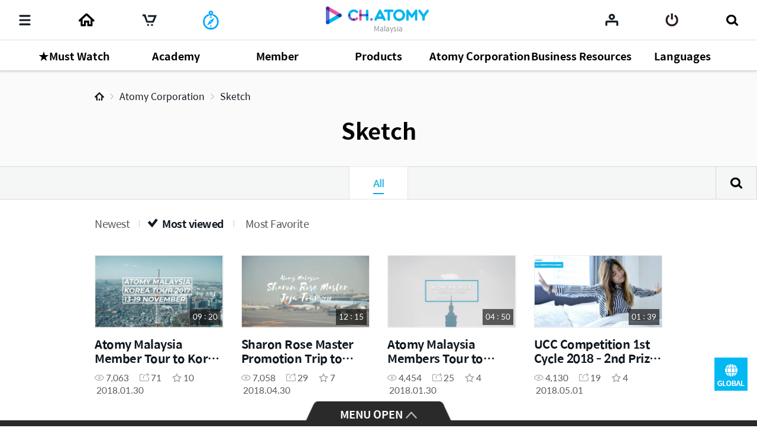

--- FILE ---
content_type: text/html;charset=UTF-8
request_url: https://ch.atomy.com/my/categories/32?categoryId=32&orderType=VIEW&orderContentType=video&viewType=
body_size: 65001
content:
<!DOCTYPE html>
<html lang="en" data-loc="my" class="has-popularity">
<head>
	<meta charset="utf-8">
	<meta http-equiv="X-UA-Compatible" content="IE=edge">
	<meta name="viewport" content="user-scalable=no, initial-scale=1.0, maximum-scale=1.0, minimum-scale=1.0, width=device-width,viewport-fit=cover">
	<meta name="description" content="">
	<meta name="keywords" content="">

	<meta property="og:site_name" content="CH.ATOMY">
		<meta property="og:title" content="">
		<meta property="og:type" content="article">
		<meta property="og:url" content="https://ch.atomy.com/my/categories/32?categoryId=32&orderType=VIEW&orderContentType=video&viewType=">
		<meta property="og:image" content="//ch.static.atomy.com/front/07504ce62ff5ef6cc257f110e2d786bdc7f235bf/resources/images/empty/empty.png">
		<meta property="og:description" content="">
		<meta name="twitter:title" content="CH.ATOMY">
		<meta name="twitter:description" content="https://ch.atomy.com/my/categories/32?categoryId=32&orderType=VIEW&orderContentType=video&viewType=">
		<meta name="twitter:image" content="https://ch.static.atomy.com/front/07504ce62ff5ef6cc257f110e2d786bdc7f235bf/resources/images/empty/empty.png">
	<meta name="share_url" content="https://ch.atomy.com/share/sns/?url=%2fmy%2fcategories%2f32%3fcategoryId%3d32%26orderType%3dVIEW%26orderContentType%3dvideo%26viewType%3d&title=CH.ATOMY&desc=https%3a%2f%2fch.atomy.com%2fmy%2fcategories%2f32%3fcategoryId%3d32%26orderType%3dVIEW%26orderContentType%3dvideo%26viewType%3d&image=https%3a%2f%2fch.static.atomy.com%2ffront%2f07504ce62ff5ef6cc257f110e2d786bdc7f235bf%2fresources%2fimages%2fempty%2fempty.png">

	<title>CH.ATOMY</title>
	<script src="//ch.static.atomy.com/front/07504ce62ff5ef6cc257f110e2d786bdc7f235bf/resources/scripts/libs/mobile-detect.min.js"></script>
	<script src="//ch.static.atomy.com/front/07504ce62ff5ef6cc257f110e2d786bdc7f235bf/resources/scripts/libs/modernizr-custom.js"></script>

	<!-- Google Tag Manager -->
	<!-- End Google Tag Manager -->

	<script>
		var md = new MobileDetect(window.navigator.userAgent);
		var siteConfigs = {
			url: window.location.origin,
			context: '//ch.static.atomy.com/front/07504ce62ff5ef6cc257f110e2d786bdc7f235bf/',
			local: 'my',
			timeZone: 'Asia/Kuala_Lumpur',
			isApp: false,
			profile: '-prd',
			os: md.os(),
			language: 'en',
			user: '',
			maxMastership : ''
		};
		window.siteConfigs = siteConfigs;

		if (window.AtomyChannel && sessionStorage.getItem("appVersion") === null) {
			try {
				window.AtomyChannel.getDeviceInfo('getAppVersion');
			} catch (e) {
				sessionStorage.setItem("appVersion", null);
			}
		} else if(siteConfigs.os == 'iOS') {
			try {
				webkit.messageHandlers.AtomyChannel.postMessage({
					"action": "getDeviceInfo"
				});
			} catch (e) {
				sessionStorage.setItem("appVersion", null);
			}
		}

		function getAppVersion(device) {
			sessionStorage.setItem("appVersion", device.appVersion);
			sessionStorage.setItem("deviceId", device.deviceId);
			sessionStorage.setItem("manufacturer", device.manufacturer);
		}
	</script>

	<script>var shopV2Open = true;</script>
	<script>var shopV2OpenJisa = 'SG,MY,TW,ID,HK,US,CA,JP,EU,KR,TH,KG,RU,TR,UK,PH,KH,MX,CO,BR,AU,NZ,UZ,KZ';</script>

	<!--[if lte IE 9]>
	<script src="//ch.static.atomy.com/front/07504ce62ff5ef6cc257f110e2d786bdc7f235bf/resources/scripts/libs/html5shiv-printshiv.js"></script>
	<![endif]-->
	<link rel="shortcut icon" type="image/x-icon" href="//ch.static.atomy.com/front/07504ce62ff5ef6cc257f110e2d786bdc7f235bf/resources/images/common/favicon.ico">
		<link rel="stylesheet" href="//ch.static.atomy.com/front/07504ce62ff5ef6cc257f110e2d786bdc7f235bf/resources/styles/webfonts.css">
			<link rel="stylesheet" href="//ch.static.atomy.com/front/07504ce62ff5ef6cc257f110e2d786bdc7f235bf/resources/scripts/jquery/slick/slick.css">
			<link rel="stylesheet" href="//ch.static.atomy.com/front/07504ce62ff5ef6cc257f110e2d786bdc7f235bf/resources/styles/atomy-icon-font.css">
			<link rel="stylesheet" href="//ch.static.atomy.com/front/07504ce62ff5ef6cc257f110e2d786bdc7f235bf/resources/styles/styles.css">
		<link rel="stylesheet" href="//ch.static.atomy.com/front/07504ce62ff5ef6cc257f110e2d786bdc7f235bf/resources/styles/lang-my.css">
	<script src="//ch.static.atomy.com/front/07504ce62ff5ef6cc257f110e2d786bdc7f235bf/resources/scripts/libs/modernizr-custom.js"></script>
			<script src="//ch.static.atomy.com/front/07504ce62ff5ef6cc257f110e2d786bdc7f235bf/resources/scripts/jquery/jquery.min.js"></script>
			<script src="//ch.static.atomy.com/front/07504ce62ff5ef6cc257f110e2d786bdc7f235bf/resources/scripts/jquery/jquery.ui/jquery-ui.min.js"></script>
			<script src="//ch.static.atomy.com/front/07504ce62ff5ef6cc257f110e2d786bdc7f235bf/resources/scripts/jquery/plugins/jquery.utils.js"></script>
			<script src="//ch.static.atomy.com/front/07504ce62ff5ef6cc257f110e2d786bdc7f235bf/resources/scripts/jquery/plugins/jquery.loading.js"></script>
			<script src="//ch.static.atomy.com/front/07504ce62ff5ef6cc257f110e2d786bdc7f235bf/resources/scripts/jquery/plugins/jquery.accessible-menu.js"></script>
			<script src="//ch.static.atomy.com/front/07504ce62ff5ef6cc257f110e2d786bdc7f235bf/resources/scripts/jquery/plugins/jquery.layer.js"></script>
			<script src="//ch.static.atomy.com/front/07504ce62ff5ef6cc257f110e2d786bdc7f235bf/resources/scripts/jquery/plugins/jquery.printPopup.js"></script>
			<script src="//ch.static.atomy.com/front/07504ce62ff5ef6cc257f110e2d786bdc7f235bf/resources/scripts/jquery/plugins/jquery.drag.js"></script>
			<script src="//ch.static.atomy.com/front/07504ce62ff5ef6cc257f110e2d786bdc7f235bf/resources/scripts/jquery/slick/slick.js"></script>
			<script src="//ch.static.atomy.com/front/07504ce62ff5ef6cc257f110e2d786bdc7f235bf/resources/scripts/libs/clipboard.min.js"></script>
			<script src="//ch.static.atomy.com/front/07504ce62ff5ef6cc257f110e2d786bdc7f235bf/resources/scripts/libs/handlebars/handlebars.min.js"></script>

			<script src="//ch.static.atomy.com/front/07504ce62ff5ef6cc257f110e2d786bdc7f235bf/resources/scripts/libs/moment/moment.min.js"></script>
			<script src="//ch.static.atomy.com/front/07504ce62ff5ef6cc257f110e2d786bdc7f235bf/resources/scripts/libs/moment/moment-timezone-with-data.min.js"></script>

			<script src="//ch.static.atomy.com/front/07504ce62ff5ef6cc257f110e2d786bdc7f235bf/resources/scripts/jquery/jquery.countdown-2.2.0/jquery.countdown.js"></script>

			<script src="//ch.static.atomy.com/front/07504ce62ff5ef6cc257f110e2d786bdc7f235bf/resources/scripts/proxy.js"></script>
		<script>
		if (!String.prototype.startsWith) {
			String.prototype.startsWith = function(searchString, position) {
				position = position || 0;
				return this.indexOf(searchString, position) === position;
			};
		}
		var StringBuffer = function() {
			this.buffer = new Array();
		};
		StringBuffer.prototype.append = function(str) {
			this.buffer[this.buffer.length] = str;
		};
		StringBuffer.prototype.toString = function() {
			return this.buffer.join("");
		};
		if($(location).attr('hostname').startsWith('beta.')){
			var url = window.location.href.replace("beta.","");
			document.location.href = url;
		}
	</script>

	
	<!-- Google Tag Manager -->
	<script>(function(w,d,s,l,i){w[l]=w[l]||[];w[l].push({'gtm.start':
	new Date().getTime(),event:'gtm.js'});var f=d.getElementsByTagName(s)[0],
	j=d.createElement(s),dl=l!='dataLayer'?'&l='+l:'';j.async=true;j.src=
	'https://www.googletagmanager.com/gtm.js?id='+i+dl;f.parentNode.insertBefore(j,f);
	})(window,document,'script','dataLayer','GTM-KQMKQNJ');</script>
	<!-- End Google Tag Manager -->

	<script async src="https://www.googletagmanager.com/gtag/js?id=UA-107040079-1"></script>
		<script>
			window.dataLayer = window.dataLayer || [];
			function gtag(){dataLayer.push(arguments)};
			
				  gtag('set', {
					  'user_id': '',
					  'currentMastership': '',
					  'jisa': '',
					  'jisaCode': '',
					  'gender': '',
				  });
			
			gtag('js', new Date());
			gtag('config', 'UA-107040079-1');
		</script>
	<script src="//ch.static.atomy.com/front/07504ce62ff5ef6cc257f110e2d786bdc7f235bf/resources/scripts/ga.js"></script>
</head>
<body class="body-sub" id="body">
<!-- Google Tag Manager (noscript) -->
	<noscript><iframe src="https://www.googletagmanager.com/ns.html?id=GTM-KQMKQNJ"
					  height="0" width="0" style="display:none;visibility:hidden"></iframe></noscript>
	<!-- End Google Tag Manager (noscript) -->
<input id="jisa" type="hidden" value="my"/>
<input id="timeZone" type="hidden" value="Asia/Kuala_Lumpur"/>
<div class="page-wrapper">
	<!-- header: 시작 -->
	<header id="header-new" class="header header-new">
		<div class="header-field">
			<h1 class="logo">
				<a href="/my" class="go-main" data-location="my">
<img src="/resources/images/common/logo.png" alt="ATOMY CHANNEL">
					<span>Malaysia</span>
								</a>
			</h1>
			<button type="button" class="menu-btn" data-trigger="layer"	data-target=".header-menus" data-ga='{"eventCategory":"header", "eventAction":"click", "eventLabel":"header", "hitType":"icon", "eventValue":"category"}'>
				<i class="top"></i>
				<i class="middle"></i>
				<i class="bottom"></i>
				<strong class="hidden" translate>Categories</strong>
			</button>
			<div class="header-menus">
				<div class="box-login" id="decoCategory">
					<a href="/my/login" class="login" id="loginLi" data-ga='{"eventCategory":"header", "eventAction":"click", "eventLabel":"header", "hitType":"icon", "eventValue":"login"}'>
							<i class="icon icon-login"></i>
							<span translate>Please Log In.</span>
							<span class="btn fill btn-login" translate>Log in</span>
						</a>
					</div>
				<!-- home ì¶ê° 2020.09.16 -->
<a href="/my" class="home" data-location="my">
	<i class="icon icon-home"></i>
	<span translate>Home</span>
</a>

<style>

</style>
<!-- //home ì¶ê° 2020.09.16 -->
<div class="menu-lists">
	<ul class="lists">
		<!-- 250116 필수시청 -->
		<!-- // 250116 필수시청 -->
		<li class="menu">
						<a href="/my/categories/77"><strong translate>★Must Watch</strong></a>
							<div class="depth">
								<ul >
									<li>
													<a href="/my/categories/79">
																	<span translate>Must Watch</span>
																	<small>64</small>
																	</a>
															</li>
											</ul>
							</div>
						</li>
				<li class="menu">
						<a href="/my/categories/2"><strong translate>Academy</strong></a>
							<div class="depth">
								<ul >
									<li>
													<a href="/my/categories/78">
																	<span translate>Masstige Series</span>
																	<small>21</small>
																	<i class="hot">hot</i></a>
															</li>
											<li>
													<a href="/my/categories/13">
																	<span translate>Chm.  Park Han Gill</span>
																	<small>56</small>
																	<i class="hot">hot</i></a>
															</li>
											<li>
													<a href="/my/categories/14">
																	<span translate>Dr.  Lee Sung Yeon</span>
																	<small>36</small>
																	<i class="hot">hot</i></a>
															</li>
											<li>
													<a href="/my/categories/37">
																	<span translate>Good Morning Atomy</span>
																	<small>50</small>
																	<i class="hot">hot</i></a>
															</li>
											</ul>
							</div>
						</li>
				<li class="menu">
						<a href="/my/categories/42"><strong translate>Member</strong></a>
							<div class="depth">
								<ul >
									<li>
													<a href="/my/categories/67">
																	<span translate>Special Lecture</span>
																	<small>10</small>
																	<i class="hot">hot</i></a>
															</li>
											<li>
													<a href="/my/categories/66">
																	<span translate>Culture & Ethic</span>
																	<small>3</small>
																	<i class="hot">hot</i></a>
															</li>
											<li>
													<a href="/my/categories/64">
																	<span translate>Leaders' Club Promo</span>
																	<small>59</small>
																	<i class="hot">hot</i></a>
															</li>
											<li>
													<a href="/my/categories/61">
																	<span translate>Promotion Tour </span>
																	<small>14</small>
																	<i class="hot">hot</i></a>
															</li>
											<li>
													<a href="/my/categories/65">
																	<span translate>Oversea Seminars </span>
																	<small>8</small>
																	<i class="hot">hot</i></a>
															</li>
											<li>
													<a href="/my/categories/43">
																	<span translate>Company Introduction</span>
																	<small>68</small>
																	<i class="hot">hot</i></a>
															</li>
											<li>
													<a href="/my/categories/47">
																	<span translate>Product Introduction</span>
																	<small>59</small>
																	<i class="hot">hot</i></a>
															</li>
											<li>
													<a href="/my/categories/44">
																	<span translate>Compensation Plan</span>
																	<small>4</small>
																	<i class="hot">hot</i></a>
															</li>
											<li>
													<a href="/my/categories/45">
																	<span translate>Auto Sales Master</span>
																	<small>56</small>
																	<i class="hot">hot</i></a>
															</li>
											<li>
													<a href="/my/categories/55">
																	<span translate>Sales Master Journey</span>
																	<small>15</small>
																	<i class="hot">hot</i></a>
															</li>
											<li>
													<a href="/my/categories/46">
																	<span translate>Road To Success</span>
																	<small>59</small>
																	<i class="hot">hot</i></a>
															</li>
											<li>
													<a href="/my/categories/50">
																	<span translate>Mastership Promotion</span>
																	<small>146</small>
																	<i class="hot">hot</i></a>
															</li>
											<li>
													<a href="/my/categories/48">
																	<span translate>Life Scenario</span>
																	<small>70</small>
																	<i class="hot">hot</i></a>
															</li>
											<li>
													<a href="/my/categories/49">
																	<span translate>Testimony</span>
																	<small>49</small>
																	<i class="hot">hot</i></a>
															</li>
											</ul>
							</div>
						</li>
				<li class="menu">
						<a href="/my/categories/16"><strong translate>Products</strong></a>
							<div class="depth">
								<ul >
									<li>
													<a href="/my/categories/76">
																	<span translate>Card News</span>
																	<small>2</small>
																	<i class="hot">hot</i></a>
															</li>
											<li>
													<a href="/my/categories/56">
																	<span translate>Education Material</span>
																	<small>347</small>
																	<i class="hot">hot</i></a>
															</li>
											<li>
													<a href="/my/categories/75">
																	<span translate>Advance Training</span>
																	<small>15</small>
																	<i class="hot">hot</i></a>
															</li>
											<li>
													<a href="/my/categories/57">
																	<span translate>Video</span>
																	<small>209</small>
																	<i class="hot">hot</i></a>
															</li>
											<li>
													<a href="/my/categories/72">
																	<span translate>How to</span>
																	<small>37</small>
																	<i class="hot">hot</i></a>
															</li>
											<li>
													<a href="/my/categories/73">
																	<span translate>Masstige</span>
																	<small>16</small>
																	<i class="hot">hot</i></a>
															</li>
											<li>
													<a href="/my/categories/74">
																	<span translate>Promoting Materials</span>
																	<small>9</small>
																	<i class="hot">hot</i></a>
															</li>
											<li>
													<a href="/my/categories/58">
																	<span translate>Poster</span>
																	<small>31</small>
																	<i class="hot">hot</i></a>
															</li>
											</ul>
							</div>
						</li>
				<li class="menu">
						<a href="/my/categories/17"><strong translate>Atomy Corporation</strong></a>
							<div class="depth">
								<ul >
									<li>
													<a href="/my/categories/80">
																	<span translate>News Card</span>
																	<small>33</small>
																	<i class="new">new</i><i class="hot">hot</i></a>
															</li>
											<li>
													<a href="/my/categories/69">
																	<span translate>Body Fit Challenge</span>
																	<small>30</small>
																	<i class="hot">hot</i></a>
															</li>
											<li>
													<a href="/my/categories/68">
																	<span translate>5 For Dream</span>
																	<small>9</small>
																	<i class="hot">hot</i></a>
															</li>
											<li>
													<a href="/my/categories/63">
																	<span translate>Education Material</span>
																	<small>4</small>
																	<i class="hot">hot</i></a>
															</li>
											<li>
													<a href="/my/categories/52">
																	<span translate>Seminar</span>
																	<small>101</small>
																	<i class="hot">hot</i></a>
															</li>
											<li>
													<a href="/my/categories/51">
																	<span translate>Press Release</span>
																	<small>48</small>
																	<i class="hot">hot</i></a>
															</li>
											<li>
													<a href="/my/categories/20">
																	<span translate>About us</span>
																	<small>56</small>
																	<i class="hot">hot</i></a>
															</li>
											<li>
													<a href="/my/categories/59">
																	<span translate>Partner Growth</span>
																	<small>8</small>
																	<i class="hot">hot</i></a>
															</li>
											<li>
													<a href="/my/categories/28">
																	<span translate>Global insight</span>
																	<small>60</small>
																	<i class="hot">hot</i></a>
															</li>
											<li>
													<a href="/my/categories/21">
																	<span translate>Social Contribution</span>
																	<small>60</small>
																	<i class="hot">hot</i></a>
															</li>
											<li>
													<a href="/my/categories/32">
																	<span translate>Sketch</span>
																	<small>46</small>
																	<i class="hot">hot</i></a>
															</li>
											<li>
													<a href="/my/categories/36">
																	<span translate>How to</span>
																	<small>14</small>
																	<i class="hot">hot</i></a>
															</li>
											</ul>
							</div>
						</li>
				<li class="menu">
						<a href="/my/categories/18"><strong translate>Business Resources</strong></a>
							<div class="depth">
								<ul >
									<li>
													<a href="/my/categories/70">
																	<span translate>Social Media Guide</span>
																	<small>3</small>
																	<i class="hot">hot</i></a>
															</li>
											<li>
													<a href="/my/categories/60">
																	<span translate>Corporate Identity</span>
																	<small>3</small>
																	<i class="hot">hot</i></a>
															</li>
											</ul>
							</div>
						</li>
				<li class="menu">
						<a href="/my/categories/38"><strong translate>Languages</strong></a>
							<div class="depth">
								<ul >
									<li>
													<a href="/my/categories/81">
																	<span translate>English [ENG]</span>
																	<small>28</small>
																	<i class="hot">hot</i></a>
															</li>
											<li>
													<a href="/my/categories/83">
																	<span translate>MandarinChinese[CHN]</span>
																	<small>46</small>
																	<i class="hot">hot</i></a>
															</li>
											<li>
													<a href="/my/categories/82">
																	<span translate>Bahasa Malaysia[MYS]</span>
																	<small>33</small>
																	<i class="hot">hot</i></a>
															</li>
											</ul>
							</div>
						</li>
				</ul>
	<div class="lists-etc">
		<span class="category">
			<i class="hot"><em>HOT</em></i>
			<i class="new"><em>NEW</em></i>
		</span>
		<a href="/my/contents" class="btn-go-total" data-ga='{"eventCategory":"category", "eventAction":"click", "eventLabel":"category", "hitType":"", "eventValue":"view_all"}' translate>View All</a>
	</div>
</div>

<nav class="snb">
					<h2 class="hidden" translate>부가 메뉴 보기</h2>
					<ul>
						<li class="recent"><a href="/my/recents" data-ga='{"eventCategory":"header", "eventAction":"click", "eventLabel":"M_header", "hitType":"icon", "eventValue":"recent"}'><span translate>My List</span></a></li>
											<li class="mt"><a href="#" onclick="footerManager.go(this, 'mt', 'my'); return false;" translate>MasstigeTimes</a></li>
											<li class="global"><a href="#" class="abc_logo" onclick="footerManager.go(this, 'global', 'my'); return false;" translate>ATOMY.COM</a></li>
											<li class="shop"><a href="#" class="abc_logo" onclick="footerManager.go(this, 'shop', 'my'); return false;" translate>ATOMY SHOPPING MALL</a></li>
											<li class="cart"><a href="#" data-ga='{"eventCategory":"mall", "eventAction":"click", "eventLabel":"", "hitType":"", "eventValue":"mo > LNB > cart"}' onclick="footerManager.go(this, 'cart', 'my'); return false;"><span translate>Cart</span></a></li>
											</ul>
					<a href="/my/contents" class="btn-go-total" data-ga='{"eventCategory":"category", "eventAction":"click", "eventLabel":"category", "hitType":"", "eventValue":"view_all"}' translate>View All</a>
				</nav>
				<div class="language">
					<div class="select select-language" data-select-type="link">
						<button type="button" class="my"><span>Malaysia(Malaysia)</span></button>
								<ul id="locale" title="Select Country" class="globalcontryList" style="overflow-y: auto; max-height: 250px;">
							<li class="kr"><a href="/kr" data-ga='{"eventCategory":"footer", "eventAction":"click", "eventLabel":"footer", "hitType":"nation", "eventValue":"select"}'><i class="flag flag-kr"></i>대한민국(Korea)</a></li><li class="us"><a href="/us" data-ga='{"eventCategory":"footer", "eventAction":"click", "eventLabel":"footer", "hitType":"nation", "eventValue":"select"}'><i class="flag flag-us"></i>USA(USA)</a></li><li class="jp"><a href="/jp" data-ga='{"eventCategory":"footer", "eventAction":"click", "eventLabel":"footer", "hitType":"nation", "eventValue":"select"}'><i class="flag flag-jp"></i>日本(Japan)</a></li><li class="ca"><a href="/ca" data-ga='{"eventCategory":"footer", "eventAction":"click", "eventLabel":"footer", "hitType":"nation", "eventValue":"select"}'><i class="flag flag-ca"></i>Canada(Canada)</a></li><li class="tw"><a href="/tw" data-ga='{"eventCategory":"footer", "eventAction":"click", "eventLabel":"footer", "hitType":"nation", "eventValue":"select"}'><i class="flag flag-tw"></i>台灣(Taiwan)</a></li><li class="sg"><a href="/sg" data-ga='{"eventCategory":"footer", "eventAction":"click", "eventLabel":"footer", "hitType":"nation", "eventValue":"select"}'><i class="flag flag-sg"></i>Singapore(Singapore)</a></li><li class="kh"><a href="/kh" data-ga='{"eventCategory":"footer", "eventAction":"click", "eventLabel":"footer", "hitType":"nation", "eventValue":"select"}'><i class="flag flag-kh"></i>កម្ពុជា(Cambodia)</a></li><li class="ph"><a href="/ph" data-ga='{"eventCategory":"footer", "eventAction":"click", "eventLabel":"footer", "hitType":"nation", "eventValue":"select"}'><i class="flag flag-ph"></i>Philippines(Philippines)</a></li><li class="active my" > <a href="/my" data-ga='{"eventCategory":"footer", "eventAction":"click", "eventLabel":"footer", "hitType":"nation", "eventValue":"select"}'><i class="flag flag-my"></i>Malaysia(Malaysia)</a></li>
									<li class="mx"><a href="/mx" data-ga='{"eventCategory":"footer", "eventAction":"click", "eventLabel":"footer", "hitType":"nation", "eventValue":"select"}'><i class="flag flag-mx"></i>México(Mexico)</a></li><li class="th"><a href="/th" data-ga='{"eventCategory":"footer", "eventAction":"click", "eventLabel":"footer", "hitType":"nation", "eventValue":"select"}'><i class="flag flag-th"></i>ประเทศไทย(Thailand)</a></li><li class="au"><a href="/au" data-ga='{"eventCategory":"footer", "eventAction":"click", "eventLabel":"footer", "hitType":"nation", "eventValue":"select"}'><i class="flag flag-au"></i>Australia(Australia)</a></li><li class="id"><a href="/id" data-ga='{"eventCategory":"footer", "eventAction":"click", "eventLabel":"footer", "hitType":"nation", "eventValue":"select"}'><i class="flag flag-id"></i>Indonesia(Indonesia)</a></li><li class="ru"><a href="/ru" data-ga='{"eventCategory":"footer", "eventAction":"click", "eventLabel":"footer", "hitType":"nation", "eventValue":"select"}'><i class="flag flag-ru"></i>Россия(Russia)</a></li><li class="in"><a href="/in" data-ga='{"eventCategory":"footer", "eventAction":"click", "eventLabel":"footer", "hitType":"nation", "eventValue":"select"}'><i class="flag flag-in"></i>India(India)</a></li><li class="co"><a href="/co" data-ga='{"eventCategory":"footer", "eventAction":"click", "eventLabel":"footer", "hitType":"nation", "eventValue":"select"}'><i class="flag flag-co"></i>Colombia(Colombia)</a></li><li class="hk"><a href="/hk" data-ga='{"eventCategory":"footer", "eventAction":"click", "eventLabel":"footer", "hitType":"nation", "eventValue":"select"}'><i class="flag flag-hk"></i>香港(Hong Kong)</a></li><li class="nz"><a href="/nz" data-ga='{"eventCategory":"footer", "eventAction":"click", "eventLabel":"footer", "hitType":"nation", "eventValue":"select"}'><i class="flag flag-nz"></i>New Zealand(New Zealand)</a></li><li class="tr"><a href="/tr" data-ga='{"eventCategory":"footer", "eventAction":"click", "eventLabel":"footer", "hitType":"nation", "eventValue":"select"}'><i class="flag flag-tr"></i>Türkiye(Turkiye)</a></li><li class="uk"><a href="/uk" data-ga='{"eventCategory":"footer", "eventAction":"click", "eventLabel":"footer", "hitType":"nation", "eventValue":"select"}'><i class="flag flag-uk"></i>UK(UK)</a></li><li class="kz"><a href="/kz" data-ga='{"eventCategory":"footer", "eventAction":"click", "eventLabel":"footer", "hitType":"nation", "eventValue":"select"}'><i class="flag flag-kz"></i>Қазақстан(Kazakhstan)</a></li><li class="kg"><a href="/ru" data-ga='{"eventCategory":"footer", "eventAction":"click", "eventLabel":"footer", "hitType":"nation", "eventValue":"select"}'><i class="flag flag-kg"></i>Кыргызстан(Kyrgyzstan)</a></li><li class="br"><a href="/br" data-ga='{"eventCategory":"footer", "eventAction":"click", "eventLabel":"footer", "hitType":"nation", "eventValue":"select"}'><i class="flag flag-br"></i>Brasil(Brazil)</a></li><li class="mn"><a href="/mn" data-ga='{"eventCategory":"footer", "eventAction":"click", "eventLabel":"footer", "hitType":"nation", "eventValue":"select"}'><i class="flag flag-mn"></i>Монгол улс(Mongolia)</a></li><li class="uz"><a href="/uz" data-ga='{"eventCategory":"footer", "eventAction":"click", "eventLabel":"footer", "hitType":"nation", "eventValue":"select"}'><i class="flag flag-uz"></i>O'zbekiston(Uzbekistan)</a></li><li class="eu"><a href="/eu" data-ga='{"eventCategory":"footer", "eventAction":"click", "eventLabel":"footer", "hitType":"nation", "eventValue":"select"}'><i class="flag flag-eu"></i>Europe(Europe)</a></li><li class="go"><a href="/go" data-ga='{"eventCategory":"footer", "eventAction":"click", "eventLabel":"footer", "hitType":"nation", "eventValue":"select"}'><i class="flag flag-go"></i>Global(Global)</a></li></ul>
					</div>
				</div>
				<div class="util">
					<ul>
						<li class="policy"><a href="#" onclick="footerManager.go(this, 'policy', 'my'); return false;" data-ga='{"eventCategory":"footer", "eventAction":"click", "eventLabel":"footer", "hitType":"text", "eventValue":"privacy"}' translate style="font-weight: bold;">Privacy & Policy</a></li>
								<li class="agree"><a href="#" onclick="footerManager.go(this, 'terms', 'my'); return false;" data-ga='{"eventCategory":"footer", "eventAction":"click", "eventLabel":"footer", "hitType":"text", "eventValue":"general"}' translate>General Terms and Conditions</a></li>
							</ul>
				</div>
			</div>
			<i class="header-dim"></i>

			<div class="header-utils">
				<div class="column">
					<a href="javascript:;" class="menu"	data-ga='{"eventCategory":"header", "eventAction":"click", "eventLabel":"header", "hitType":"icon", "eventValue":"category"}'>
						<i class="icon">
							<i></i>
							<i></i>
							<i></i>
						</i>
						<span translate>Categories</span>
					</a>
					<!-- home 추가 2020.09.16 -->
					<a href="/my" class="home" data-location="go">
						<span translate>Home</span>
					</a>
					<!-- //home 추가 2020.09.16 -->
					<a href="#"	class="cart" data-ga='{"eventCategory":"mall", "eventAction":"click", "eventLabel":"", "hitType":"", "eventValue":"mo > LNB > cart"}' onclick="footerManager.go(this, 'cart', 'my'); return false;"><span translate>Cart</span></a>
							<a href="#" class="mt" onclick="footerManager.go(this, 'mt', 'my'); return false;" translate>
										<img src="/resources/images/icons/Masstige_logo_PC.png" alt="atom美">
										<span translate="">MasstigeTimes</span>
										</a>
								<a href="#" class="global" onclick="footerManager.go(this, 'global', 'my'); return false;" translate>
										<span translate="">ATOMY.COM</span>
										</a>
								<a href="#" class="shop" onclick="footerManager.go(this, 'shop', 'my'); return false;" translate>
										<span translate="">ATOMY SHOPPING MALL</span>
										</a>
								</div>

				<div class="column" id="headerArea">
					<a href="/my/recents" class="my" data-ga='{"eventCategory":"header", "eventAction":"click", "eventLabel":"header", "hitType":"icon", "eventValue":"mylist"}'><span translate>My List</span></a>
					<a href="/my/login" id="loginLi" class="login" data-ga='{"eventCategory":"header", "eventAction":"click", "eventLabel":"header", "hitType":"icon", "eventValue":"login"}'><span translate>Log in</span></a>
					<a href="javascript:;" class="btn-search">
						<span translate>Search</span>
					</a>
				</div>
			</div>
		</div>
		<div class="compact is-drag">
			<div class="scroll">
				<ul>
					<!-- 250116 필수시청 -->
				<!-- //250116 필수시청 -->
				<li class="item depth-item-1">
						<a href="/my/categories/77"><strong translate>★Must Watch</strong></a>
							</li>
						<li class="item depth-item-2">
						<a href="/my/categories/2"><strong translate>Academy</strong></a>
							</li>
						<li class="item depth-item-3">
						<a href="/my/categories/42"><strong translate>Member</strong></a>
							</li>
						<li class="item depth-item-4">
						<a href="/my/categories/16"><strong translate>Products</strong></a>
							</li>
						<li class="item depth-item-5">
						<a href="/my/categories/17"><strong translate>Atomy Corporation</strong></a>
							</li>
						<li class="item depth-item-6">
						<a href="/my/categories/18"><strong translate>Business Resources</strong></a>
							</li>
						<li class="item depth-item-7">
						<a href="/my/categories/38"><strong translate>Languages</strong></a>
							</li>
						</ul>
			</div>
			<div class="nav">
				<button type="button" class="prev hide"><i class="icon icon-arrow-left"></i></button>
				<button type="button" class="next"><i class="icon icon-arrow-right"></i></button>
			</div>
		</div>
	</header>
	<div class="search">
			<!-- 검색 목록, 검색 창, 검색 버튼 form data -->
			<form id = "searchForm" action="/my/contents">
				<input type="hidden" id="categoryType" name = "categoryType" value="category"/>
				<input type="hidden" id="count" name = "count" value="46"/>
				<input type="hidden" id="page" name = "page" value="1"/>
				<input type="hidden" id="limit" name = "limit" value="20"/>
				<input type="hidden" id = "tagResult" name = "tags" value=""/>
				<input type="hidden" id = "viewType" name = "viewType" value=""/>
				<input type="hidden" id = "orderContentType" name = "orderContentType" value="video"/>
				<input type="hidden" id = "orderType" name = "orderType" value="VIEW"/>
				<input type="hidden" id = "categoryIdResult" name = "categoryId" value="32"/>
				<input type="hidden" id = "categoryRealId" value="397"/>
				<input type="hidden" name="query" value=""/>

				<div class="search-field">
					<div class="search-form">
						<label for="query" translate>Search</label>
						<input type="search" class="search-input" autocomplete="off" id="query" placeholder="Please enter your search term." translate>
						<span class="btn-searchs">
						<button type="submit" class="btn btn-submit" id="contentSearch" data-ga='{"eventCategory":"header", "eventAction":"click", "eventLabel":"header", "hitType":"icon", "eventValue":"search"}'><i class="icon icon-search"></i><strong translate>Search</strong></button>
						<button type="reset" class="btn btn-reset"><i class="icon icon-close"></i> <span>reset</span></button>
					</span>
					</div>
					<div class="search-history">
						<div class="search-popularity tags is-drag">
								<div class="scroll">
									<div class="inner">
										<a href="/my/contents?tags=SuccessAcademy" class="tag" data-ga='{"eventCategory":"header", "eventAction":"click", "eventLabel":"header", "hitType":"tag", "eventValue":"search"}'>
													SuccessAcademy</a>
										<a href="/my/contents?tags=MemberTour" class="tag" data-ga='{"eventCategory":"header", "eventAction":"click", "eventLabel":"header", "hitType":"tag", "eventValue":"search"}'>
													MemberTour</a>
										<a href="/my/contents?tags=Success" class="tag" data-ga='{"eventCategory":"header", "eventAction":"click", "eventLabel":"header", "hitType":"tag", "eventValue":"search"}'>
													Success</a>
										<a href="/my/contents?tags=CEO" class="tag" data-ga='{"eventCategory":"header", "eventAction":"click", "eventLabel":"header", "hitType":"tag", "eventValue":"search"}'>
													CEO</a>
										<a href="/my/contents?tags=Dr.Lee" class="tag" data-ga='{"eventCategory":"header", "eventAction":"click", "eventLabel":"header", "hitType":"tag", "eventValue":"search"}'>
													Dr.Lee</a>
										<a href="/my/contents?tags=Academy" class="tag" data-ga='{"eventCategory":"header", "eventAction":"click", "eventLabel":"header", "hitType":"tag", "eventValue":"search"}'>
													Academy</a>
										<a href="/my/contents?tags=BEAUTY" class="tag" data-ga='{"eventCategory":"header", "eventAction":"click", "eventLabel":"header", "hitType":"tag", "eventValue":"search"}'>
													BEAUTY</a>
										</div>
								</div>
							</div>
						</div>

					<div class="search-autocomplate">

					</div>

				</div>
			</form>
		</div>
	<!-- header: 끝 -->

	<!-- contents -->
	
	<!-- page content -->
	<main id="container" class="page-list page-list-category">
	<input type="hidden" id="categoryId" value="32">
	<div class="subject">
					<div class="breadcrumbs">
						<div class="inner"></div>
					</div>
					<div class="inner">
						<input type="hidden" name="depth2" value="Sketch"/>
						<h3 translate>Sketch</h3>
<div class="category-wrap">
							<div class="category-title-wrap">
								<ul class="category-title--pc">
									<li class="active">
									<a href="/my/categories/32" translate>All</a>
										</li>
								</ul>
								<div class="category-title--mo">
									<select id="categoryMo">
										<option data-val="/my/categories/32"  translate>All</option>
									</select>
								</div>
							</div>
							<div class="category-search" id="categorySearch">
								<div class="search-wrap">
									<input type="text" id="categoryQuery" value="">
									<button type="button" class="btn btn-close">
										<i class="icon icon-close"></i>
										Close</button>
								</div>
								<button type="button" class="btn btn-category-search">Search</button>
							</div>
						</div>
						<nav class="article-type">
							<a href="/my/categories/32?tags=&query=&categoryId=32&orderContentType=all&viewType=" class="all " translate>All</a>
							<a href="/my/categories/32?tags=&query=&categoryId=32&orderContentType=video&viewType=" class="vod active" translate>Video</a>
							<a href="/my/categories/32?tags=&query=&categoryId=32&orderContentType=image&viewType=" class="card " translate>Card news</a>
							<a href="/my/categories/32?tags=&query=&categoryId=32&orderContentType=article&viewType=" class="article " translate>Article</a>
						</nav>
					</div>
				</div>
			<script>

(function() {
	$.ajax({
		method: 'GET',
		url: "/v1/categories/path/" + $("#categoryRealId").val(),
		contentType: "application/json",
		dataType: "json",
	}).done(function(r) {
		var path = '<a href="/" class="home">Home</a>';
		r.reverse();
		r.forEach(function(e){
			path += '<a href=/' + siteConfigs.local + '/categories/' + e.country.id + '>' + e.title + '</a>';
		});
		$(".breadcrumbs .inner").prepend(path);
	});
})();

</script>
<!-- <div class="debug"></div> -->
		<div class="control">
			<div class="inner">
					<div class="sort">
						<a href="/my/categories/32?categoryId=32&orderType=FILMING&orderContentType=video&viewType=" data-ga='{"eventCategory":"category_list", "eventAction":"click", "eventLabel":"list", "hitType":"text", "eventValue":"new"}'><i class="icon icon-check"></i><span translate>Newest</span></a>
								<a href="/my/categories/32?categoryId=32&orderType=VIEW&orderContentType=video&viewType=" class="active" data-ga='{"eventCategory":"category_list", "eventAction":"click", "eventLabel":"list", "hitType":"text", "eventValue":"view"}'><i class="icon icon-check"></i> <span translate>Most viewed</span></a>
								<a href="/my/categories/32?categoryId=32&orderType=SHARE&orderContentType=video&viewType=" data-ga='{"eventCategory":"category_list", "eventAction":"click", "eventLabel":"list", "hitType":"text", "eventValue":"like"}'><i class="icon icon-check"></i> <span translate>Most Favorite</span></a>
							</div>

					<div class="switch">
						<button type="button" id = "grid" class="btn pic grid active" data-ga='{"eventCategory":"category_list", "eventAction":"click", "eventLabel":"list", "hitType":"icon", "eventValue":"gallery"}'><i class="icon icon-grid"></i><span translate>Grid view</span></button>
								<button type="button" id = "ahead" class="btn pic ahead" data-ga='{"eventCategory":"category_list", "eventAction":"click", "eventLabel":"list", "hitType":"icon", "eventValue":"list"}'><i class="icon icon-ahead"></i><span translate>List view</span></button>
							</div>
					</div>
			</div>
		
		
		<div class="list list-grid" id="view">
			<div class="inner">
			</div>
		</div>
		
		<!-- 페이징 삭제
		
		-->
		<div class="isproducts"></div>
		<div class="loading loading-main">
			<i class="bounce1"></i>
			<i class="bounce2"></i>
			<i class="bounce3"></i>
		</div>
		<form id="pageinfo" name="pageinfo">
			<input type="hidden" name="jisa" value="my">
			<input type="hidden" name="categoryId" value="32">
			<input type="hidden" name="page" value="1">
			<input type="hidden" name="limit" value="20">
			<input type="hidden" name="count" value="46">
			<input type="hidden" name="tags" value="">
			<input type="hidden" name="orderType" value="VIEW">
			<input type="hidden" name="orderContentType" value="video">
			<input type="hidden" name="viewType" value="">
			<input type="hidden" name="query" value="">
		</form>	
	</main>
	<!-- //page content -->

	<!-- //contents -->

	<!-- footer -->
	<footer id="footer">
		<div class="quick">
			<a href="#" class="top">TOP</a>
<div class="corp-box">
	<a href="#" class="global">GLOBAL</a>

	<ul class="corporation globalcontryList">
		<li class="kr"><a href="/kr" data-ga='{"eventCategory":"footer", "eventAction":"click", "eventLabel":"footer", "hitType":"nation", "eventValue":"select"}'><i class="flag flag-kr"></i>대한민국(Korea)</a></li>
				<li class="us"><a href="/us" data-ga='{"eventCategory":"footer", "eventAction":"click", "eventLabel":"footer", "hitType":"nation", "eventValue":"select"}'><i class="flag flag-us"></i>USA(USA)</a></li>
				<li class="jp"><a href="/jp" data-ga='{"eventCategory":"footer", "eventAction":"click", "eventLabel":"footer", "hitType":"nation", "eventValue":"select"}'><i class="flag flag-jp"></i>日本(Japan)</a></li>
				<li class="ca"><a href="/ca" data-ga='{"eventCategory":"footer", "eventAction":"click", "eventLabel":"footer", "hitType":"nation", "eventValue":"select"}'><i class="flag flag-ca"></i>Canada(Canada)</a></li>
				<li class="tw"><a href="/tw" data-ga='{"eventCategory":"footer", "eventAction":"click", "eventLabel":"footer", "hitType":"nation", "eventValue":"select"}'><i class="flag flag-tw"></i>台灣(Taiwan)</a></li>
				<li class="sg"><a href="/sg" data-ga='{"eventCategory":"footer", "eventAction":"click", "eventLabel":"footer", "hitType":"nation", "eventValue":"select"}'><i class="flag flag-sg"></i>Singapore(Singapore)</a></li>
				<li class="kh"><a href="/kh" data-ga='{"eventCategory":"footer", "eventAction":"click", "eventLabel":"footer", "hitType":"nation", "eventValue":"select"}'><i class="flag flag-kh"></i>កម្ពុជា(Cambodia)</a></li>
				<li class="ph"><a href="/ph" data-ga='{"eventCategory":"footer", "eventAction":"click", "eventLabel":"footer", "hitType":"nation", "eventValue":"select"}'><i class="flag flag-ph"></i>Philippines(Philippines)</a></li>
				<li class="active my" > <a href="/my" data-ga='{"eventCategory":"footer", "eventAction":"click", "eventLabel":"footer", "hitType":"nation", "eventValue":"select"}'><i class="flag flag-my"></i>Malaysia(Malaysia)</a></li>
				<li class="mx"><a href="/mx" data-ga='{"eventCategory":"footer", "eventAction":"click", "eventLabel":"footer", "hitType":"nation", "eventValue":"select"}'><i class="flag flag-mx"></i>México(Mexico)</a></li>
				<li class="th"><a href="/th" data-ga='{"eventCategory":"footer", "eventAction":"click", "eventLabel":"footer", "hitType":"nation", "eventValue":"select"}'><i class="flag flag-th"></i>ประเทศไทย(Thailand)</a></li>
				<li class="au"><a href="/au" data-ga='{"eventCategory":"footer", "eventAction":"click", "eventLabel":"footer", "hitType":"nation", "eventValue":"select"}'><i class="flag flag-au"></i>Australia(Australia)</a></li>
				<li class="id"><a href="/id" data-ga='{"eventCategory":"footer", "eventAction":"click", "eventLabel":"footer", "hitType":"nation", "eventValue":"select"}'><i class="flag flag-id"></i>Indonesia(Indonesia)</a></li>
				<li class="ru"><a href="/ru" data-ga='{"eventCategory":"footer", "eventAction":"click", "eventLabel":"footer", "hitType":"nation", "eventValue":"select"}'><i class="flag flag-ru"></i>Россия(Russia)</a></li>
				<li class="in"><a href="/in" data-ga='{"eventCategory":"footer", "eventAction":"click", "eventLabel":"footer", "hitType":"nation", "eventValue":"select"}'><i class="flag flag-in"></i>India(India)</a></li>
				<li class="co"><a href="/co" data-ga='{"eventCategory":"footer", "eventAction":"click", "eventLabel":"footer", "hitType":"nation", "eventValue":"select"}'><i class="flag flag-co"></i>Colombia(Colombia)</a></li>
				<li class="hk"><a href="/hk" data-ga='{"eventCategory":"footer", "eventAction":"click", "eventLabel":"footer", "hitType":"nation", "eventValue":"select"}'><i class="flag flag-hk"></i>香港(Hong Kong)</a></li>
				<li class="nz"><a href="/nz" data-ga='{"eventCategory":"footer", "eventAction":"click", "eventLabel":"footer", "hitType":"nation", "eventValue":"select"}'><i class="flag flag-nz"></i>New Zealand(New Zealand)</a></li>
				<li class="tr"><a href="/tr" data-ga='{"eventCategory":"footer", "eventAction":"click", "eventLabel":"footer", "hitType":"nation", "eventValue":"select"}'><i class="flag flag-tr"></i>Türkiye(Turkiye)</a></li>
				<li class="uk"><a href="/uk" data-ga='{"eventCategory":"footer", "eventAction":"click", "eventLabel":"footer", "hitType":"nation", "eventValue":"select"}'><i class="flag flag-uk"></i>UK(UK)</a></li>
				<li class="kz"><a href="/kz" data-ga='{"eventCategory":"footer", "eventAction":"click", "eventLabel":"footer", "hitType":"nation", "eventValue":"select"}'><i class="flag flag-kz"></i>Қазақстан(Kazakhstan)</a></li>
				<li class="kg"><a href="/kg" data-ga='{"eventCategory":"footer", "eventAction":"click", "eventLabel":"footer", "hitType":"nation", "eventValue":"select"}'><i class="flag flag-kg"></i>Кыргызстан(Kyrgyzstan)</a></li>
				<li class="br"><a href="/br" data-ga='{"eventCategory":"footer", "eventAction":"click", "eventLabel":"footer", "hitType":"nation", "eventValue":"select"}'><i class="flag flag-br"></i>Brasil(Brazil)</a></li>
				<li class="mn"><a href="/mn" data-ga='{"eventCategory":"footer", "eventAction":"click", "eventLabel":"footer", "hitType":"nation", "eventValue":"select"}'><i class="flag flag-mn"></i>Монгол улс(Mongolia)</a></li>
				<li class="uz"><a href="/uz" data-ga='{"eventCategory":"footer", "eventAction":"click", "eventLabel":"footer", "hitType":"nation", "eventValue":"select"}'><i class="flag flag-uz"></i>O'zbekiston(Uzbekistan)</a></li>
				<li class="eu"><a href="/eu" data-ga='{"eventCategory":"footer", "eventAction":"click", "eventLabel":"footer", "hitType":"nation", "eventValue":"select"}'><i class="flag flag-eu"></i>Europe(Europe)</a></li>
				<li class="go"><a href="/go" data-ga='{"eventCategory":"footer", "eventAction":"click", "eventLabel":"footer", "hitType":"nation", "eventValue":"select"}'><i class="flag flag-go"></i>Global(Global)</a></li>
				</ul>
</div></div>
		<div class="opener">
			<button type="button" translate><strong>MENU</strong><i></i></button>
		</div>
		<div class="inner">
			<div class="nav-util">
				<nav>
					<h2 class="hidden" translate>Service shortcut</h2>
					<ul>
						<li class="global"><a href="/my/globals" translate>ATOMY.COM</a></li>
									<li class="shop"><a href="/my/shops" translate>ATOMY SHOPPING MALL</a></li>
									<li class="recent"><a href="/my/recents" translate>My List</a></li>
							<li class="cart"><a href="#" onclick="footerManager.go(this, 'cart', 'my'); return false;" data-ga='{"eventCategory":"mall", "eventAction":"click", "eventLabel":"", "hitType":"", "eventValue":"mo > footer > cart"}' translate>Cart</a></li>
										<li class="favorite"><a href="#" onclick="footerManager.go(this, 'favorite', 'my'); return false;" data-ga='{"eventCategory":"mall", "eventAction":"click", "eventLabel":"", "hitType":"", "eventValue":"mo > footer > wish"}' translate>Favorites</a></li>
										</ul>
				</nav>
			</div>

			<div class="foot-util">
				<ul>
					<li class="policy"><a href="#" onclick="footerManager.go(this, 'policy', 'my'); return false;" data-ga='{"eventCategory":"footer", "eventAction":"click", "eventLabel":"footer", "hitType":"text", "eventValue":"privacy"}' translate style="font-weight: bold;">Privacy & Policy</a></li>
							<li class="agree"><a href="#" onclick="footerManager.go(this, 'terms', 'my'); return false;" data-ga='{"eventCategory":"footer", "eventAction":"click", "eventLabel":"footer", "hitType":"text", "eventValue":"general"}' translate>General Terms and Conditions</a></li>
						</ul>
			</div>
			<div class="site">
				<h2 class="hidden" translate>Family </h2>
				<a href="#" onclick="footerManager.go(this, 'shop', 'my'); return false;" data-ga='{"eventCategory":"mall", "eventAction":"click", "eventLabel":"", "hitType":"", "eventValue":"footer > mall"}' translate >ATOMY SHOPPING MALL</a>
				<a href="#" onclick="footerManager.go(this, 'global', 'my'); return false;" data-ga='{"eventCategory":"footer", "eventAction":"click", "eventLabel":"footer", "hitType":"text", "eventValue":"grobal"}' translate>ATOMY.COM</a>
			</div>
			<div class="language">
	<div class="select select-language" data-select-type="link">
		<button type="button" class="my"><span>Malaysia(Malaysia)</span></button>
				<ul id="locale" title="Select Country" class="globalcontryList" style="overflow-y: auto; max-height: 500px;">
			<li class="kr"><a href="/kr" data-ga='{"eventCategory":"footer", "eventAction":"click", "eventLabel":"footer", "hitType":"nation", "eventValue":"select"}'><i class="flag flag-kr"></i>대한민국(Korea)</a></li><li class="us"><a href="/us" data-ga='{"eventCategory":"footer", "eventAction":"click", "eventLabel":"footer", "hitType":"nation", "eventValue":"select"}'><i class="flag flag-us"></i>USA(USA)</a></li><li class="jp"><a href="/jp" data-ga='{"eventCategory":"footer", "eventAction":"click", "eventLabel":"footer", "hitType":"nation", "eventValue":"select"}'><i class="flag flag-jp"></i>日本(Japan)</a></li><li class="ca"><a href="/ca" data-ga='{"eventCategory":"footer", "eventAction":"click", "eventLabel":"footer", "hitType":"nation", "eventValue":"select"}'><i class="flag flag-ca"></i>Canada(Canada)</a></li><li class="tw"><a href="/tw" data-ga='{"eventCategory":"footer", "eventAction":"click", "eventLabel":"footer", "hitType":"nation", "eventValue":"select"}'><i class="flag flag-tw"></i>台灣(Taiwan)</a></li><li class="sg"><a href="/sg" data-ga='{"eventCategory":"footer", "eventAction":"click", "eventLabel":"footer", "hitType":"nation", "eventValue":"select"}'><i class="flag flag-sg"></i>Singapore(Singapore)</a></li><li class="kh"><a href="/kh" data-ga='{"eventCategory":"footer", "eventAction":"click", "eventLabel":"footer", "hitType":"nation", "eventValue":"select"}'><i class="flag flag-kh"></i>កម្ពុជា(Cambodia)</a></li><li class="ph"><a href="/ph" data-ga='{"eventCategory":"footer", "eventAction":"click", "eventLabel":"footer", "hitType":"nation", "eventValue":"select"}'><i class="flag flag-ph"></i>Philippines(Philippines)</a></li><li class="active my" > <a href="/my" data-ga='{"eventCategory":"footer", "eventAction":"click", "eventLabel":"footer", "hitType":"nation", "eventValue":"select"}'><i class="flag flag-my"></i>Malaysia(Malaysia)</a></li>
					<li class="mx"><a href="/mx" data-ga='{"eventCategory":"footer", "eventAction":"click", "eventLabel":"footer", "hitType":"nation", "eventValue":"select"}'><i class="flag flag-mx"></i>México(Mexico)</a></li><li class="th"><a href="/th" data-ga='{"eventCategory":"footer", "eventAction":"click", "eventLabel":"footer", "hitType":"nation", "eventValue":"select"}'><i class="flag flag-th"></i>ประเทศไทย(Thailand)</a></li><li class="au"><a href="/au" data-ga='{"eventCategory":"footer", "eventAction":"click", "eventLabel":"footer", "hitType":"nation", "eventValue":"select"}'><i class="flag flag-au"></i>Australia(Australia)</a></li><li class="id"><a href="/id" data-ga='{"eventCategory":"footer", "eventAction":"click", "eventLabel":"footer", "hitType":"nation", "eventValue":"select"}'><i class="flag flag-id"></i>Indonesia(Indonesia)</a></li><li class="ru"><a href="/ru" data-ga='{"eventCategory":"footer", "eventAction":"click", "eventLabel":"footer", "hitType":"nation", "eventValue":"select"}'><i class="flag flag-ru"></i>Россия(Russia)</a></li><li class="in"><a href="/in" data-ga='{"eventCategory":"footer", "eventAction":"click", "eventLabel":"footer", "hitType":"nation", "eventValue":"select"}'><i class="flag flag-in"></i>India(India)</a></li><li class="co"><a href="/co" data-ga='{"eventCategory":"footer", "eventAction":"click", "eventLabel":"footer", "hitType":"nation", "eventValue":"select"}'><i class="flag flag-co"></i>Colombia(Colombia)</a></li><li class="hk"><a href="/hk" data-ga='{"eventCategory":"footer", "eventAction":"click", "eventLabel":"footer", "hitType":"nation", "eventValue":"select"}'><i class="flag flag-hk"></i>香港(Hong Kong)</a></li><li class="nz"><a href="/nz" data-ga='{"eventCategory":"footer", "eventAction":"click", "eventLabel":"footer", "hitType":"nation", "eventValue":"select"}'><i class="flag flag-nz"></i>New Zealand(New Zealand)</a></li><li class="tr"><a href="/tr" data-ga='{"eventCategory":"footer", "eventAction":"click", "eventLabel":"footer", "hitType":"nation", "eventValue":"select"}'><i class="flag flag-tr"></i>Türkiye(Turkiye)</a></li><li class="uk"><a href="/uk" data-ga='{"eventCategory":"footer", "eventAction":"click", "eventLabel":"footer", "hitType":"nation", "eventValue":"select"}'><i class="flag flag-uk"></i>UK(UK)</a></li><li class="kz"><a href="/kz" data-ga='{"eventCategory":"footer", "eventAction":"click", "eventLabel":"footer", "hitType":"nation", "eventValue":"select"}'><i class="flag flag-kz"></i>Қазақстан(Kazakhstan)</a></li><li class="kg"><a href="/ru" data-ga='{"eventCategory":"footer", "eventAction":"click", "eventLabel":"footer", "hitType":"nation", "eventValue":"select"}'><i class="flag flag-kg"></i>Кыргызстан(Kyrgyzstan)</a></li><li class="br"><a href="/br" data-ga='{"eventCategory":"footer", "eventAction":"click", "eventLabel":"footer", "hitType":"nation", "eventValue":"select"}'><i class="flag flag-br"></i>Brasil(Brazil)</a></li><li class="mn"><a href="/mn" data-ga='{"eventCategory":"footer", "eventAction":"click", "eventLabel":"footer", "hitType":"nation", "eventValue":"select"}'><i class="flag flag-mn"></i>Монгол улс(Mongolia)</a></li><li class="uz"><a href="/uz" data-ga='{"eventCategory":"footer", "eventAction":"click", "eventLabel":"footer", "hitType":"nation", "eventValue":"select"}'><i class="flag flag-uz"></i>O'zbekiston(Uzbekistan)</a></li><li class="eu"><a href="/eu" data-ga='{"eventCategory":"footer", "eventAction":"click", "eventLabel":"footer", "hitType":"nation", "eventValue":"select"}'><i class="flag flag-eu"></i>Europe(Europe)</a></li><li class="go"><a href="/go" data-ga='{"eventCategory":"footer", "eventAction":"click", "eventLabel":"footer", "hitType":"nation", "eventValue":"select"}'><i class="flag flag-go"></i>Global(Global)</a></li></ul>
	</div>
</div>
<div class="copyright">
				<a href="/my" data-ga='{"eventCategory":"footer", "eventAction":"click", "eventLabel":"footer", "hitType":"icon", "eventValue":"copyright"}'><img src="/resources/images/common/logo_atomy.png" alt="atom美"></a>
				<span>&#169; ATOMY CO., LTD.</span>
			</div>
		</div>
		<iframe id="iframeSSOProcess" height="0px" style="border:0"/></iframe>
	</footer>
	<!-- //footer -->
</div>

<div class="ie-alert">
	<p>인터넷 익스플로러 사용자는 <strong>[도구]-[호환성보기]</strong> 를 클릭하여 호환성보기를 해제하여 주시기 바랍니다.</p>
	<i></i>
</div>

<input type="hidden" value="true" id="isUserEmpty">
<!-- Global General Terms and Conditions -->
<div class="wrap-layer layer-general layer-policy">
	<div class="layer">
		<p class="layer-policy-title" id="titleTrans"></p>
		<div class="layer-policy-contents">
			<ul></ul>
		</div>

		<button type="button" class="btn-layer-close"><i class="icon icon-close"></i><span>닫기</span></button>
	</div>
</div>


<script src="//ch.static.atomy.com/front/07504ce62ff5ef6cc257f110e2d786bdc7f235bf/resources/languages/message_my.js"></script>
<script src="//ch.static.atomy.com/front/07504ce62ff5ef6cc257f110e2d786bdc7f235bf/resources/languages/languages_footer.js"></script>
<script src="//ch.static.atomy.com/front/07504ce62ff5ef6cc257f110e2d786bdc7f235bf/resources/scripts/polyfills/object-assign.js"></script>
		<script src="//ch.static.atomy.com/front/07504ce62ff5ef6cc257f110e2d786bdc7f235bf/resources/scripts/jquery/plugins/jquery.header.js"></script>
		<script src="//ch.static.atomy.com/front/07504ce62ff5ef6cc257f110e2d786bdc7f235bf/resources/scripts/bootstrap/plugins/ladda/spin.min.js"></script>
		<script src="//ch.static.atomy.com/front/07504ce62ff5ef6cc257f110e2d786bdc7f235bf/resources/scripts/jquery/jquery-validation/js/jquery.validate.min.js"></script>
		<script src="//ch.static.atomy.com/front/07504ce62ff5ef6cc257f110e2d786bdc7f235bf/resources/scripts/jquery/jquery-validation/js/additional-methods.min.js"></script>
		<script src="//ch.static.atomy.com/front/07504ce62ff5ef6cc257f110e2d786bdc7f235bf/resources/scripts/jquery/content/base.js"></script>
		<script src="//ch.static.atomy.com/front/07504ce62ff5ef6cc257f110e2d786bdc7f235bf/resources/scripts/jquery/content/fn.js"></script>
		<script src="//ch.static.atomy.com/front/07504ce62ff5ef6cc257f110e2d786bdc7f235bf/resources/scripts/jquery/content/body.js"></script>
		<script src="//ch.static.atomy.com/front/07504ce62ff5ef6cc257f110e2d786bdc7f235bf/resources/scripts/jquery/content/content.js"></script>
		<script src="//ch.static.atomy.com/front/07504ce62ff5ef6cc257f110e2d786bdc7f235bf/resources/scripts/jquery/content/user.js"></script>
		<script src="//ch.static.atomy.com/front/07504ce62ff5ef6cc257f110e2d786bdc7f235bf/resources/scripts/jquery/content/api.js"></script>
		<script src="//ch.static.atomy.com/front/07504ce62ff5ef6cc257f110e2d786bdc7f235bf/resources/scripts/jquery/support/sns.js"></script>
		<script src="//ch.static.atomy.com/front/07504ce62ff5ef6cc257f110e2d786bdc7f235bf/resources/scripts/jquery/support/url.js"></script>
		<script src="//ch.static.atomy.com/front/07504ce62ff5ef6cc257f110e2d786bdc7f235bf/resources/scripts/jquery/support/footer.js"></script>
		<script src="//ch.static.atomy.com/front/07504ce62ff5ef6cc257f110e2d786bdc7f235bf/resources/scripts/jquery/content/defaultDecorator.js"></script>
		<script src="//ch.static.atomy.com/front/07504ce62ff5ef6cc257f110e2d786bdc7f235bf/resources/scripts/libs/search.history.js"></script>
		<script src="//ch.static.atomy.com/front/07504ce62ff5ef6cc257f110e2d786bdc7f235bf/resources/scripts/libs/flash_detect_min.js"></script>
		<script src="//ch.static.atomy.com/front/07504ce62ff5ef6cc257f110e2d786bdc7f235bf/resources/scripts/jquery/content/translate.js"></script>
		<script src="//ch.static.atomy.com/front/07504ce62ff5ef6cc257f110e2d786bdc7f235bf/resources/scripts/jquery/content/translate.init.js"></script>
		<script src="//ch.static.atomy.com/front/07504ce62ff5ef6cc257f110e2d786bdc7f235bf/resources/scripts/contents/decorator.js"></script>
		<script src="//ch.static.atomy.com/front/07504ce62ff5ef6cc257f110e2d786bdc7f235bf/resources/scripts/download.js"></script>
	<script src="//ch.static.atomy.com/front/07504ce62ff5ef6cc257f110e2d786bdc7f235bf/resources/scripts/jquery/content/stream.js"></script>
<script src="//ch.static.atomy.com/front/07504ce62ff5ef6cc257f110e2d786bdc7f235bf/resources/scripts/streaming/ui.js"></script>
<script src="//ch.static.atomy.com/front/07504ce62ff5ef6cc257f110e2d786bdc7f235bf/resources/scripts/contents/autocomplate.js"></script>
<div class="wrap-layer layer-login" id="loginModal">
	<div class="layer">
		<div class="layer-content">
			<p class="title layer-title" translate>LOG IN</p>
			<form class="login-inner" id="login_modal_form">
				<fieldset>
					<legend translate>LOG IN</legend>
					<!-- form-group -->
					<div class="form-group">
						<label for="loginId" class="hidden" translate>LOG IN</label>
						<input type="text" id="loginId" name="id" placeholder="ID" maxlength="8" autocomplete="username">
						<span class="message required hidden" id="idLabel" translate>Check your ID.</span>
						<label for="loginPw" class="hidden" translate></label>
						<input type="password" id="loginPw" name="pwd" placeholder="Password" autocomplete="current-password">
						<span class="message required hidden" id="pwdLabel" translate>Enter your password.</span>
						<span class="message required hidden" id="noCertLabel" translate>You can use after verification.</span>
						<span class="message required hidden" id="guestLabel" translate>You cannot log in as a guest member.</span>
						<span class="message required hidden" id="loginFail" translate>login failed</span>
						<span class="message required hidden" id="loginFailTimeLimit" translate>You have entered the wrong password more than 5 times.<br>You can log in after 10 minutes.</span>
					</div>
					<div class="btns">
						<button class="btn fill block" type="submit" id="login_btn"><span translate>LOG IN</span></button>
					</div>
				</fieldset>
			</form>
			<button type="button" class="btn-layer-close" ><i class="icon icon-close"></i><span translate></span></button>
		</div>
	</div>
</div>
<div class="wrap-layer layer-trans" id="languageModal">
		<div class="layer">
			<div class="layer-content">
				<div class="language-inner">
					<div class="form-group">
						<input type="text" id="search-language" placeholder="Search your language" translate>
						<button type="button" class="btn btn-submit">
							<i class="icon icon-search"></i>
							<span>search</span>
						</button>
					</div>
					<div class="result-empty hidden">
						<div class="inner">
							<p translate>No results found.<br/>Please enter another search term.</p>
						</div>
					</div>
					<ul class="list" id="chooseLang">
						<!-- <li class="">
							<label>
								<input type="radio" data-value="no" name="select-language">
								<span></span>
							</label>
						</li> -->
					</ul>
					<button type="button" class="btn fill" id = "chooseLangBtn" onclick="translateExe()" translate>Save a Changes</button>
				</div>
				<button type="button" class="btn-layer-close"><i class="icon icon-close"></i><span>Close</span></button>
			</div>
		</div>
</div>
<!-- stream list popup : 20201112 -->
<div class="wrap-layer layer-stream" id="streamModal">
	<div class="layer">
		<div class="layer-content">
			<h2><span translate>GLOBAL GSMC</span></h2>
			<div class="steam-inner">
				<div class="scroll-custom">
					<ul class="stream-state">
						
					</ul>
				</div>
			</div>
			<button type="button" class="btn-layer-close"><i class="icon icon-close"></i><span>Close</span></button>
		</div>
	</div>
</div>
<!-- //stream list popup -->
<script type="text/javascript" src="//ch.static.atomy.com/front/07504ce62ff5ef6cc257f110e2d786bdc7f235bf/resources/scripts/jquery/content/feedding.js"></script>
<script type="text/javascript">
	//contentManager.init();
	contentManager.categoryInit();
	feeddingManager.init(20);
$(function() {
			
	$(document).off("change", "#categoryMo");
	$(document).on("change", "#categoryMo", function() {
		document.location.href = $('#categoryMo option:selected').data('val');
	});
	
	$('.tags .more').on('click', function() {
		var $more = $(this),
			$article = $more.closest('.article'),
			$all = $('<div class="tags tags-all"></div>').appendTo($article);
		
		$article.toggleClass('active-tag').siblings().removeClass('active-tag');
		
		if($article.hasClass('active-tag')) {
			$all.append(function() {
				var tags = [];
				$more.parent().find('a').each(function(i, v) {
					tags.push($(this).clone());
				});
				return tags;
			});
			$article.siblings().find('.tags-all').remove();
		} else {
			$article.find('.tags-all').remove();
		}
	});
	
});
</script>

<script>
	autocomplateManager.init();
	let navigating = false;

	// 0) 뒤로가기 시 스크롤 복원 방지 + bfcache 대응
	(function initTopReset() {
		if ('scrollRestoration' in history) history.scrollRestoration = 'manual';
		window.addEventListener('pageshow', () => {
			requestAnimationFrame(() => requestAnimationFrame(() => scrollToTopEverywhere()));
		});
		window.addEventListener('pagehide', scrollToTopEverywhere, { passive: true });
	})();

	function scrollToTopEverywhere() {
		const se = document.scrollingElement || document.documentElement;
		window.scrollTo(0, 0);
		se.scrollTop = 0;
		document.body.scrollTop = 0;
		document.querySelectorAll('.scroll-area,.content,.scroll-container,[data-scroll]')
				.forEach(el => { if (el.scrollTop) el.scrollTop = 0; });
	}

	async function goTopThenNavigate(url) {
		scrollToTopEverywhere();
		// 렌더 큐 두 번 비운 뒤 아주 짧게 대기: iOS에서 스크롤 반영 안정화
		await new Promise(r =>
				requestAnimationFrame(() =>
						requestAnimationFrame(() => setTimeout(r, 80))
				)
		);
		location.assign(url);
	}

	function onGoMainPointer(e) {
		if (!e.isPrimary) return;
		if (e.pointerType === 'mouse' && e.button !== 0) return;

		const a = e.target.closest && e.target.closest('a.go-main');
		if (!a) return;

		e.preventDefault();
		e.stopPropagation();

		if (navigating) return;
		navigating = true;

		const url = a.getAttribute('href');
		if (!url || url === '#' || url.startsWith('javascript:')) {
			navigating = false;
			return;
		}

		goTopThenNavigate(url);
	}

	document.addEventListener('pointerup', onGoMainPointer, { passive: false });
</script>

</body>
</html>


--- FILE ---
content_type: text/html;charset=UTF-8
request_url: https://ch.atomy.com/uiapis/list/my/32?categoryId=32&page=1&limit=20&count=46&orderType=VIEW&orderContentType=video&tags=&query=
body_size: 47384
content:












				
	
		
				
					
					
						<article class="article">
							
								<a href="#" onclick="moveManager.goLink('/my/280?categoryId=32&listType=100&page=1&tags=&orderType=VIEW');return false;" data-content-id="4243" data-ga='{"eventCategory":"category_list", "eventAction":"click", "eventLabel":"list", "hitType":"image", "eventValue":"content"}'>
								<!-- 회원전용 추가 2020-11-18 -->
								
								<!-- //회원전용 추가 2020-11-18 -->
								<span class="label label-vod"><i class="icon icon-play"></i><span>VIDEO</span></span>
								<figure class="img">
									
										<span><img src="//ch.static.atomy.com/2018/02/05/c6ca8eda152a42bfab8315d782a9e441.PNG_500" alt="Atomy Malaysia Member Tour to Korea 2017"  onError="this.src='/MZFile//500'"/></span>
									
									
									<i class="play-time"></i>
									<span class="running-time">
										<span class="hidden" translate>재생시간</span> 
										<strong>
											
											
											
											
											
												
												
												
													<!-- 00 :  -->
												
											
											
												
												
													09 : 
												
												
											
											
												
												
													20
												
											
										</strong>
									</span>
								</figure>
								<div class="content">
									<div class="title word-clamp" >
										<strong translate>
											Atomy Malaysia Member Tour to Korea 2017
										</strong>
										
										
									</div>
									<p class="description word-clamp" translate>   </p>
									<span class="meta">


										<span class="count"><span translate><i class="icon icon-viewer"></i>조회수</span> <strong>7,063</strong></span>

										<span class="shares"><i class="icon icon-share"></i> <strong>71</strong></span>
										<span class="like "><span translate><i class="icon icon-star-line"></i>관심횟수</span> <strong>10</strong></span>




										
										<span class="date"><span translate>촬영일(노출일)</span> <time datetime="2018.01.30">2018.01.30</time></span>
									</span>
								</div>
							</a>
							
						</article>
					
					
					
					
					
					
					
					
					
				
			
				
					
					
						<article class="article">
							
								<a href="#" onclick="moveManager.goLink('/my/344?categoryId=32&listType=100&page=1&tags=&orderType=VIEW');return false;" data-content-id="5072" data-ga='{"eventCategory":"category_list", "eventAction":"click", "eventLabel":"list", "hitType":"image", "eventValue":"content"}'>
								<!-- 회원전용 추가 2020-11-18 -->
								
								<!-- //회원전용 추가 2020-11-18 -->
								<span class="label label-vod"><i class="icon icon-play"></i><span>VIDEO</span></span>
								<figure class="img">
									
										<span><img src="//ch.static.atomy.com/2018/04/30/946116a491a94803a2087e6316391a7f.JPG_500" alt="Sharon Rose Master Promotion Trip to Jeju, 2018"  onError="this.src='/MZFile//500'"/></span>
									
									
									<i class="play-time"></i>
									<span class="running-time">
										<span class="hidden" translate>재생시간</span> 
										<strong>
											
											
											
											
											
												
												
												
													<!-- 00 :  -->
												
											
											
												
												
												
													12 : 
												
											
											
												
												
													15
												
											
										</strong>
									</span>
								</figure>
								<div class="content">
									<div class="title word-clamp" >
										<strong translate>
											Sharon Rose Master Promotion Trip to Jeju, 2018
										</strong>
										
										
									</div>
									<p class="description word-clamp" translate>    </p>
									<span class="meta">


										<span class="count"><span translate><i class="icon icon-viewer"></i>조회수</span> <strong>7,058</strong></span>

										<span class="shares"><i class="icon icon-share"></i> <strong>29</strong></span>
										<span class="like "><span translate><i class="icon icon-star-line"></i>관심횟수</span> <strong>7</strong></span>




										
										<span class="date"><span translate>촬영일(노출일)</span> <time datetime="2018.04.30">2018.04.30</time></span>
									</span>
								</div>
							</a>
							
						</article>
					
					
					
					
					
					
					
					
					
				
			
				
					
					
						<article class="article">
							
								<a href="#" onclick="moveManager.goLink('/my/279?categoryId=32&listType=100&page=1&tags=&orderType=VIEW');return false;" data-content-id="4242" data-ga='{"eventCategory":"category_list", "eventAction":"click", "eventLabel":"list", "hitType":"image", "eventValue":"content"}'>
								<!-- 회원전용 추가 2020-11-18 -->
								
								<!-- //회원전용 추가 2020-11-18 -->
								<span class="label label-vod"><i class="icon icon-play"></i><span>VIDEO</span></span>
								<figure class="img">
									
										<span><img src="//ch.static.atomy.com/2018/01/30/8e7b02bd0cf3415ead6a070e9880be06.PNG_500" alt="Atomy Malaysia Members Tour to Taiwan 2017"  onError="this.src='/MZFile//500'"/></span>
									
									
									<i class="play-time"></i>
									<span class="running-time">
										<span class="hidden" translate>재생시간</span> 
										<strong>
											
											
											
											
											
												
												
												
													<!-- 00 :  -->
												
											
											
												
												
													04 : 
												
												
											
											
												
												
													50
												
											
										</strong>
									</span>
								</figure>
								<div class="content">
									<div class="title word-clamp" >
										<strong translate>
											Atomy Malaysia Members Tour to Taiwan 2017
										</strong>
										
										
									</div>
									<p class="description word-clamp" translate>    </p>
									<span class="meta">


										<span class="count"><span translate><i class="icon icon-viewer"></i>조회수</span> <strong>4,454</strong></span>

										<span class="shares"><i class="icon icon-share"></i> <strong>25</strong></span>
										<span class="like "><span translate><i class="icon icon-star-line"></i>관심횟수</span> <strong>4</strong></span>




										
										<span class="date"><span translate>촬영일(노출일)</span> <time datetime="2018.01.30">2018.01.30</time></span>
									</span>
								</div>
							</a>
							
						</article>
					
					
					
					
					
					
					
					
					
				
			
				
					
					
						<article class="article">
							
								<a href="#" onclick="moveManager.goLink('/my/346?categoryId=32&listType=100&page=1&tags=&orderType=VIEW');return false;" data-content-id="5074" data-ga='{"eventCategory":"category_list", "eventAction":"click", "eventLabel":"list", "hitType":"image", "eventValue":"content"}'>
								<!-- 회원전용 추가 2020-11-18 -->
								
								<!-- //회원전용 추가 2020-11-18 -->
								<span class="label label-vod"><i class="icon icon-play"></i><span>VIDEO</span></span>
								<figure class="img">
									
										<span><img src="//ch.static.atomy.com/2018/05/01/72f5c7e66e3f425bb1f2fb0c4ad80661.JPG_500" alt="UCC Competition 1st Cycle 2018 - 2nd Prize Winner"  onError="this.src='/MZFile//500'"/></span>
									
									
									<i class="play-time"></i>
									<span class="running-time">
										<span class="hidden" translate>재생시간</span> 
										<strong>
											
											
											
											
											
												
												
												
													<!-- 00 :  -->
												
											
											
												
												
													01 : 
												
												
											
											
												
												
													39
												
											
										</strong>
									</span>
								</figure>
								<div class="content">
									<div class="title word-clamp" >
										<strong translate>
											UCC Competition 1st Cycle 2018 - 2nd Prize Winner
										</strong>
										
										
									</div>
									<p class="description word-clamp" translate>2nd Prize winner: JB Homies Center (Education Center)</p>
									<span class="meta">


										<span class="count"><span translate><i class="icon icon-viewer"></i>조회수</span> <strong>4,130</strong></span>

										<span class="shares"><i class="icon icon-share"></i> <strong>19</strong></span>
										<span class="like "><span translate><i class="icon icon-star-line"></i>관심횟수</span> <strong>4</strong></span>




										
										<span class="date"><span translate>촬영일(노출일)</span> <time datetime="2018.05.01">2018.05.01</time></span>
									</span>
								</div>
							</a>
							
						</article>
					
					
					
					
					
					
					
					
					
				
			
				
					
					
						<article class="article">
							
								<a href="#" onclick="moveManager.goLink('/my/345?categoryId=32&listType=100&page=1&tags=&orderType=VIEW');return false;" data-content-id="5073" data-ga='{"eventCategory":"category_list", "eventAction":"click", "eventLabel":"list", "hitType":"image", "eventValue":"content"}'>
								<!-- 회원전용 추가 2020-11-18 -->
								
								<!-- //회원전용 추가 2020-11-18 -->
								<span class="label label-vod"><i class="icon icon-play"></i><span>VIDEO</span></span>
								<figure class="img">
									
										<span><img src="//ch.static.atomy.com/2018/05/01/195bc71a5e054bce823d8f9031960126.JPG_500" alt="UCC Competition 1st Cycle 2018 - 1st Prize Winner"  onError="this.src='/MZFile//500'"/></span>
									
									
									<i class="play-time"></i>
									<span class="running-time">
										<span class="hidden" translate>재생시간</span> 
										<strong>
											
											
											
											
											
												
												
												
													<!-- 00 :  -->
												
											
											
												
												
													02 : 
												
												
											
											
												
													01
												
												
											
										</strong>
									</span>
								</figure>
								<div class="content">
									<div class="title word-clamp" >
										<strong translate>
											UCC Competition 1st Cycle 2018 - 1st Prize Winner
										</strong>
										
										
									</div>
									<p class="description word-clamp" translate>1st Prize winner: Olivia Golmes (Member)</p>
									<span class="meta">


										<span class="count"><span translate><i class="icon icon-viewer"></i>조회수</span> <strong>3,601</strong></span>

										<span class="shares"><i class="icon icon-share"></i> <strong>15</strong></span>
										<span class="like "><span translate><i class="icon icon-star-line"></i>관심횟수</span> <strong>1</strong></span>




										
										<span class="date"><span translate>촬영일(노출일)</span> <time datetime="2018.04.30">2018.04.30</time></span>
									</span>
								</div>
							</a>
							
						</article>
					
					
					
					
					
					
					
					
					
				
			
				
					
					
						<article class="article">
							
								<a href="#" onclick="moveManager.goLink('/my/465?categoryId=32&listType=100&page=1&tags=&orderType=VIEW');return false;" data-content-id="7209" data-ga='{"eventCategory":"category_list", "eventAction":"click", "eventLabel":"list", "hitType":"image", "eventValue":"content"}'>
								<!-- 회원전용 추가 2020-11-18 -->
								
								<!-- //회원전용 추가 2020-11-18 -->
								<span class="label label-vod"><i class="icon icon-play"></i><span>VIDEO</span></span>
								<figure class="img">
									
										<span><img src="//ch.static.atomy.com/2019/01/09/b74f03bb7f874bc09766ae6d1cf2c9a5.PNG_500" alt="Atomy Malaysia Member to Korea Tour 2018"  onError="this.src='/MZFile//500'"/></span>
									
									
									<i class="play-time"></i>
									<span class="running-time">
										<span class="hidden" translate>재생시간</span> 
										<strong>
											
											
											
											
											
												
												
												
													<!-- 00 :  -->
												
											
											
												
												
													05 : 
												
												
											
											
												
												
													39
												
											
										</strong>
									</span>
								</figure>
								<div class="content">
									<div class="title word-clamp" >
										<strong translate>
											Atomy Malaysia Member to Korea Tour 2018
										</strong>
										
										
											<i class="hot">hot</i>
										
									</div>
									<p class="description word-clamp" translate>   </p>
									<span class="meta">


										<span class="count"><span translate><i class="icon icon-viewer"></i>조회수</span> <strong>3,084</strong></span>

										<span class="shares"><i class="icon icon-share"></i> <strong>27</strong></span>
										<span class="like "><span translate><i class="icon icon-star-line"></i>관심횟수</span> <strong>8</strong></span>




										
										<span class="date"><span translate>촬영일(노출일)</span> <time datetime="2019.01.09">2019.01.09</time></span>
									</span>
								</div>
							</a>
							
						</article>
					
					
					
					
					
					
					
					
					
				
			
				
					
					
						<article class="article">
							
								<a href="#" onclick="moveManager.goLink('/my/347?categoryId=32&listType=100&page=1&tags=&orderType=VIEW');return false;" data-content-id="5075" data-ga='{"eventCategory":"category_list", "eventAction":"click", "eventLabel":"list", "hitType":"image", "eventValue":"content"}'>
								<!-- 회원전용 추가 2020-11-18 -->
								
								<!-- //회원전용 추가 2020-11-18 -->
								<span class="label label-vod"><i class="icon icon-play"></i><span>VIDEO</span></span>
								<figure class="img">
									
										<span><img src="//ch.static.atomy.com/2018/05/01/8012bc01fe98416fa1b81cf47240cd0c.JPG_500" alt="UCC Competition 1st Cycle 2018 - 3rd Prize Winner"  onError="this.src='/MZFile//500'"/></span>
									
									
									<i class="play-time"></i>
									<span class="running-time">
										<span class="hidden" translate>재생시간</span> 
										<strong>
											
											
											
											
											
												
												
												
													<!-- 00 :  -->
												
											
											
												
												
													01 : 
												
												
											
											
												
												
													11
												
											
										</strong>
									</span>
								</figure>
								<div class="content">
									<div class="title word-clamp" >
										<strong translate>
											UCC Competition 1st Cycle 2018 - 3rd Prize Winner
										</strong>
										
										
									</div>
									<p class="description word-clamp" translate>3rd Prize winner: Ng Siew Yoon (Member)</p>
									<span class="meta">


										<span class="count"><span translate><i class="icon icon-viewer"></i>조회수</span> <strong>2,929</strong></span>

										<span class="shares"><i class="icon icon-share"></i> <strong>4</strong></span>
										<span class="like "><span translate><i class="icon icon-star-line"></i>관심횟수</span> <strong>1</strong></span>




										
										<span class="date"><span translate>촬영일(노출일)</span> <time datetime="2018.05.01">2018.05.01</time></span>
									</span>
								</div>
							</a>
							
						</article>
					
					
					
					
					
					
					
					
					
				
			
				
					
					
						<article class="article">
							
								<a href="#" onclick="moveManager.goLink('/my/516?categoryId=32&listType=100&page=1&tags=&orderType=VIEW');return false;" data-content-id="8010" data-ga='{"eventCategory":"category_list", "eventAction":"click", "eventLabel":"list", "hitType":"image", "eventValue":"content"}'>
								<!-- 회원전용 추가 2020-11-18 -->
								
								<!-- //회원전용 추가 2020-11-18 -->
								<span class="label label-vod"><i class="icon icon-play"></i><span>VIDEO</span></span>
								<figure class="img">
									
										<span><img src="//ch.static.atomy.com/2019/05/06/96d3aa6cea754ebdb264651816a79570.PNG_500" alt="Sharon Rose Master Promotion Trip to Jeju, 2019"  onError="this.src='/MZFile//500'"/></span>
									
									
									<i class="play-time"></i>
									<span class="running-time">
										<span class="hidden" translate>재생시간</span> 
										<strong>
											
											
											
											
											
												
												
												
													<!-- 00 :  -->
												
											
											
												
												
													07 : 
												
												
											
											
												
												
													41
												
											
										</strong>
									</span>
								</figure>
								<div class="content">
									<div class="title word-clamp" >
										<strong translate>
											Sharon Rose Master Promotion Trip to Jeju, 2019
										</strong>
										
										
											<i class="hot">hot</i>
										
									</div>
									<p class="description word-clamp" translate>   </p>
									<span class="meta">


										<span class="count"><span translate><i class="icon icon-viewer"></i>조회수</span> <strong>2,704</strong></span>

										<span class="shares"><i class="icon icon-share"></i> <strong>23</strong></span>
										<span class="like "><span translate><i class="icon icon-star-line"></i>관심횟수</span> <strong>4</strong></span>




										
										<span class="date"><span translate>촬영일(노출일)</span> <time datetime="2019.05.06">2019.05.06</time></span>
									</span>
								</div>
							</a>
							
						</article>
					
					
					
					
					
					
					
					
					
				
			
				
					
					
						<article class="article">
							
								<a href="#" onclick="moveManager.goLink('/my/475?categoryId=32&listType=100&page=1&tags=&orderType=VIEW');return false;" data-content-id="7307" data-ga='{"eventCategory":"category_list", "eventAction":"click", "eventLabel":"list", "hitType":"image", "eventValue":"content"}'>
								<!-- 회원전용 추가 2020-11-18 -->
								
								<!-- //회원전용 추가 2020-11-18 -->
								<span class="label label-vod"><i class="icon icon-play"></i><span>VIDEO</span></span>
								<figure class="img">
									
										<span><img src="//ch.static.atomy.com/2019/01/28/bad1dcdb3ac34ab0bc09ae3f3fb361ab.PNG_500" alt="Atomy Review 2018 (Eng)"  onError="this.src='/MZFile//500'"/></span>
									
									
									<i class="play-time"></i>
									<span class="running-time">
										<span class="hidden" translate>재생시간</span> 
										<strong>
											
											
											
											
											
												
												
												
													<!-- 00 :  -->
												
											
											
												
												
													04 : 
												
												
											
											
												
												
													54
												
											
										</strong>
									</span>
								</figure>
								<div class="content">
									<div class="title word-clamp" >
										<strong translate>
											Atomy Review 2018 (Eng)
										</strong>
										
										
											<i class="hot">hot</i>
										
									</div>
									<p class="description word-clamp" translate>   </p>
									<span class="meta">


										<span class="count"><span translate><i class="icon icon-viewer"></i>조회수</span> <strong>2,332</strong></span>

										<span class="shares"><i class="icon icon-share"></i> <strong>28</strong></span>
										<span class="like "><span translate><i class="icon icon-star-line"></i>관심횟수</span> <strong>2</strong></span>




										
										<span class="date"><span translate>촬영일(노출일)</span> <time datetime="2019.01.28">2019.01.28</time></span>
									</span>
								</div>
							</a>
							
						</article>
					
					
					
					
					
					
					
					
					
				
			
				
					
					
						<article class="article">
							
								<a href="#" onclick="moveManager.goLink('/my/423?categoryId=32&listType=100&page=1&tags=&orderType=VIEW');return false;" data-content-id="6442" data-ga='{"eventCategory":"category_list", "eventAction":"click", "eventLabel":"list", "hitType":"image", "eventValue":"content"}'>
								<!-- 회원전용 추가 2020-11-18 -->
								
								<!-- //회원전용 추가 2020-11-18 -->
								<span class="label label-vod"><i class="icon icon-play"></i><span>VIDEO</span></span>
								<figure class="img">
									
										<span><img src="//ch.static.atomy.com/2018/10/05/11838f9427e64d3c8b5d6e9468423b2e.PNG_500" alt="UCC Competition 2nd Cycle 2018 - 1st Prize Winner"  onError="this.src='/MZFile//500'"/></span>
									
									
									<i class="play-time"></i>
									<span class="running-time">
										<span class="hidden" translate>재생시간</span> 
										<strong>
											
											
											
											
											
												
												
												
													<!-- 00 :  -->
												
											
											
												
												
													05 : 
												
												
											
											
												
													07
												
												
											
										</strong>
									</span>
								</figure>
								<div class="content">
									<div class="title word-clamp" >
										<strong translate>
											UCC Competition 2nd Cycle 2018 - 1st Prize Winner
										</strong>
										
										
											<i class="hot">hot</i>
										
									</div>
									<p class="description word-clamp" translate>Atomy Malaysia 2nd Cycle UCC Competition 2018
Title: Super Synergy of United Heart
Winner Team: Kepong Aboss Center</p>
									<span class="meta">


										<span class="count"><span translate><i class="icon icon-viewer"></i>조회수</span> <strong>2,286</strong></span>

										<span class="shares"><i class="icon icon-share"></i> <strong>4</strong></span>
										<span class="like "><span translate><i class="icon icon-star-line"></i>관심횟수</span> <strong>0</strong></span>




										
										<span class="date"><span translate>촬영일(노출일)</span> <time datetime="2018.10.05">2018.10.05</time></span>
									</span>
								</div>
							</a>
							
						</article>
					
					
					
					
					
					
					
					
					
				
			
				
					
					
						<article class="article">
							
								<a href="#" onclick="moveManager.goLink('/my/966?categoryId=32&listType=100&page=1&tags=&orderType=VIEW');return false;" data-content-id="19468" data-ga='{"eventCategory":"category_list", "eventAction":"click", "eventLabel":"list", "hitType":"image", "eventValue":"content"}'>
								<!-- 회원전용 추가 2020-11-18 -->
								
								<!-- //회원전용 추가 2020-11-18 -->
								<span class="label label-vod"><i class="icon icon-play"></i><span>VIDEO</span></span>
								<figure class="img">
									
										<span><img src="//ch.static.atomy.com/2020/12/01/daaedf5456244e088ec21e29412e6ec1.jpg_500" alt="Atomy Malaysia Auto Sales Master Pin Award Ceremony (ENG)"  onError="this.src='/MZFile//500'"/></span>
									
									
									<i class="play-time"></i>
									<span class="running-time">
										<span class="hidden" translate>재생시간</span> 
										<strong>
											
											
											
											
											
												
												
												
													<!-- 00 :  -->
												
											
											
												
												
													02 : 
												
												
											
											
												
												
													35
												
											
										</strong>
									</span>
								</figure>
								<div class="content">
									<div class="title word-clamp" >
										<strong translate>
											Atomy Malaysia Auto Sales Master Pin Award Ceremony (ENG)
										</strong>
										
										
											<i class="hot">hot</i>
										
									</div>
									<p class="description word-clamp" translate>Atomy Malaysia Auto Sales Master Pin Award Ceremony (ENG)
Our beloved Atomy Malaysia Country Manager - Mr. Sewon Kim is distributing all-new Auto Sales Master Pin for every Atomy Auto Sales Master!</p>
									<span class="meta">


										<span class="count"><span translate><i class="icon icon-viewer"></i>조회수</span> <strong>2,134</strong></span>

										<span class="shares"><i class="icon icon-share"></i> <strong>5</strong></span>
										<span class="like "><span translate><i class="icon icon-star-line"></i>관심횟수</span> <strong>6</strong></span>




										
										<span class="date"><span translate>촬영일(노출일)</span> <time datetime="2020.12.01">2020.12.01</time></span>
									</span>
								</div>
							</a>
							
						</article>
					
					
					
					
					
					
					
					
					
				
			
				
					
					
						<article class="article">
							
								<a href="#" onclick="moveManager.goLink('/my/703?categoryId=32&listType=100&page=1&tags=&orderType=VIEW');return false;" data-content-id="9775" data-ga='{"eventCategory":"category_list", "eventAction":"click", "eventLabel":"list", "hitType":"image", "eventValue":"content"}'>
								<!-- 회원전용 추가 2020-11-18 -->
								
								<!-- //회원전용 추가 2020-11-18 -->
								<span class="label label-vod"><i class="icon icon-play"></i><span>VIDEO</span></span>
								<figure class="img">
									
										<span><img src="//ch.static.atomy.com/2019/11/22/b56dc02f4d3d4ec193b3571bf8840240.png_500" alt="[SPECIAL EVENT] Atomy Malaysia 3rd Anniversary"  onError="this.src='/MZFile//500'"/></span>
									
									
									<i class="play-time"></i>
									<span class="running-time">
										<span class="hidden" translate>재생시간</span> 
										<strong>
											
											
											
											
											
												
												
												
													<!-- 00 :  -->
												
											
											
												
													00 :
												
												
												
											
											
												
												
													29
												
											
										</strong>
									</span>
								</figure>
								<div class="content">
									<div class="title word-clamp" >
										<strong translate>
											[SPECIAL EVENT] Atomy Malaysia 3rd Anniversary
										</strong>
										
										
											<i class="hot">hot</i>
										
									</div>
									<p class="description word-clamp" translate>In conjuction of Atomy Malaysia entering 3rd year, we are celebrating it with the tagline "Ignite the Passion, Embrace the Vision" to appreciate our Malaysia members for continuosly support and pursue their dream in Atomy vividly!</p>
									<span class="meta">


										<span class="count"><span translate><i class="icon icon-viewer"></i>조회수</span> <strong>1,902</strong></span>

										<span class="shares"><i class="icon icon-share"></i> <strong>11</strong></span>
										<span class="like "><span translate><i class="icon icon-star-line"></i>관심횟수</span> <strong>0</strong></span>




										
										<span class="date"><span translate>촬영일(노출일)</span> <time datetime="2019.11.22">2019.11.22</time></span>
									</span>
								</div>
							</a>
							
						</article>
					
					
					
					
					
					
					
					
					
				
			
				
					
					
						<article class="article">
							
								<a href="#" onclick="moveManager.goLink('/my/961?categoryId=32&listType=100&page=1&tags=&orderType=VIEW');return false;" data-content-id="19373" data-ga='{"eventCategory":"category_list", "eventAction":"click", "eventLabel":"list", "hitType":"image", "eventValue":"content"}'>
								<!-- 회원전용 추가 2020-11-18 -->
								
								<!-- //회원전용 추가 2020-11-18 -->
								<span class="label label-vod"><i class="icon icon-play"></i><span>VIDEO</span></span>
								<figure class="img">
									
										<span><img src="//ch.static.atomy.com/2020/11/27/d2c3ae1be41b4328ae37ae11e5e9eace.jpg_500" alt="改变未来的力量 - 我的生涯规划 (CHN)"  onError="this.src='/MZFile//500'"/></span>
									
									
									<i class="play-time"></i>
									<span class="running-time">
										<span class="hidden" translate>재생시간</span> 
										<strong>
											
											
											
											
											
												
												
												
													<!-- 00 :  -->
												
											
											
												
												
													07 : 
												
												
											
											
												
												
													30
												
											
										</strong>
									</span>
								</figure>
								<div class="content">
									<div class="title word-clamp" >
										<strong translate>
											改变未来的力量 - 我的生涯规划 (CHN)
										</strong>
										
										
											<i class="hot">hot</i>
										
									</div>
									<p class="description word-clamp" translate>改变未来的力量 - 我的生涯规划 (CHN)</p>
									<span class="meta">


										<span class="count"><span translate><i class="icon icon-viewer"></i>조회수</span> <strong>1,782</strong></span>

										<span class="shares"><i class="icon icon-share"></i> <strong>34</strong></span>
										<span class="like "><span translate><i class="icon icon-star-line"></i>관심횟수</span> <strong>8</strong></span>




										
										<span class="date"><span translate>촬영일(노출일)</span> <time datetime="2020.11.27">2020.11.27</time></span>
									</span>
								</div>
							</a>
							
						</article>
					
					
					
					
					
					
					
					
					
				
			
				
					
					
						<article class="article">
							
								<a href="#" onclick="moveManager.goLink('/my/474?categoryId=32&listType=100&page=1&tags=&orderType=VIEW');return false;" data-content-id="7306" data-ga='{"eventCategory":"category_list", "eventAction":"click", "eventLabel":"list", "hitType":"image", "eventValue":"content"}'>
								<!-- 회원전용 추가 2020-11-18 -->
								
								<!-- //회원전용 추가 2020-11-18 -->
								<span class="label label-vod"><i class="icon icon-play"></i><span>VIDEO</span></span>
								<figure class="img">
									
										<span><img src="//ch.static.atomy.com/2019/01/28/5eb0df7c26fe497b9046694c33e7d1d1.PNG_500" alt="Atomy Malaysia Chinese New Year Greeting"  onError="this.src='/MZFile//500'"/></span>
									
									
									<i class="play-time"></i>
									<span class="running-time">
										<span class="hidden" translate>재생시간</span> 
										<strong>
											
											
											
											
											
												
												
												
													<!-- 00 :  -->
												
											
											
												
												
													04 : 
												
												
											
											
												
												
													20
												
											
										</strong>
									</span>
								</figure>
								<div class="content">
									<div class="title word-clamp" >
										<strong translate>
											Atomy Malaysia Chinese New Year Greeting
										</strong>
										
										
											<i class="hot">hot</i>
										
									</div>
									<p class="description word-clamp" translate>Atomy Malaysia 2019's season greeting by our local leaders and crew.

We're here to wish all our fellow Atomians all around Malaysia and world at fruitful Chinese New Year!</p>
									<span class="meta">


										<span class="count"><span translate><i class="icon icon-viewer"></i>조회수</span> <strong>1,627</strong></span>

										<span class="shares"><i class="icon icon-share"></i> <strong>19</strong></span>
										<span class="like "><span translate><i class="icon icon-star-line"></i>관심횟수</span> <strong>2</strong></span>




										
										<span class="date"><span translate>촬영일(노출일)</span> <time datetime="2019.01.26">2019.01.26</time></span>
									</span>
								</div>
							</a>
							
						</article>
					
					
					
					
					
					
					
					
					
				
			
				
					
					
						<article class="article">
							
								<a href="#" onclick="moveManager.goLink('/my/960?categoryId=32&listType=100&page=1&tags=&orderType=VIEW');return false;" data-content-id="19372" data-ga='{"eventCategory":"category_list", "eventAction":"click", "eventLabel":"list", "hitType":"image", "eventValue":"content"}'>
								<!-- 회원전용 추가 2020-11-18 -->
								
								<!-- //회원전용 추가 2020-11-18 -->
								<span class="label label-vod"><i class="icon icon-play"></i><span>VIDEO</span></span>
								<figure class="img">
									
										<span><img src="//ch.static.atomy.com/2020/11/27/a536824244c744bcb8096c62b2cb31df.jpg_500" alt="Power to change the future - My Life Scenario (ENG)"  onError="this.src='/MZFile//500'"/></span>
									
									
									<i class="play-time"></i>
									<span class="running-time">
										<span class="hidden" translate>재생시간</span> 
										<strong>
											
											
											
											
											
												
												
												
													<!-- 00 :  -->
												
											
											
												
												
													07 : 
												
												
											
											
												
												
													29
												
											
										</strong>
									</span>
								</figure>
								<div class="content">
									<div class="title word-clamp" >
										<strong translate>
											Power to change the future - My Life Scenario (ENG)
										</strong>
										
										
											<i class="hot">hot</i>
										
									</div>
									<p class="description word-clamp" translate>Power to change the future - My Life Scenario</p>
									<span class="meta">


										<span class="count"><span translate><i class="icon icon-viewer"></i>조회수</span> <strong>1,444</strong></span>

										<span class="shares"><i class="icon icon-share"></i> <strong>34</strong></span>
										<span class="like "><span translate><i class="icon icon-star-line"></i>관심횟수</span> <strong>12</strong></span>




										
										<span class="date"><span translate>촬영일(노출일)</span> <time datetime="2020.11.27">2020.11.27</time></span>
									</span>
								</div>
							</a>
							
						</article>
					
					
					
					
					
					
					
					
					
				
			
				
					
					
						<article class="article">
							
								<a href="#" onclick="moveManager.goLink('/my/976?categoryId=32&listType=100&page=1&tags=&orderType=VIEW');return false;" data-content-id="19713" data-ga='{"eventCategory":"category_list", "eventAction":"click", "eventLabel":"list", "hitType":"image", "eventValue":"content"}'>
								<!-- 회원전용 추가 2020-11-18 -->
								
								<!-- //회원전용 추가 2020-11-18 -->
								<span class="label label-vod"><i class="icon icon-play"></i><span>VIDEO</span></span>
								<figure class="img">
									
										<span><img src="//ch.static.atomy.com/2020/12/22/767aa4fee9804567839102358a85fe99.jpg_500" alt="Atomy Malaysia Review 2020 (ENG)"  onError="this.src='/MZFile//500'"/></span>
									
									
									<i class="play-time"></i>
									<span class="running-time">
										<span class="hidden" translate>재생시간</span> 
										<strong>
											
											
											
											
											
												
												
												
													<!-- 00 :  -->
												
											
											
												
												
													06 : 
												
												
											
											
												
												
													19
												
											
										</strong>
									</span>
								</figure>
								<div class="content">
									<div class="title word-clamp" >
										<strong translate>
											Atomy Malaysia Review 2020 (ENG)
										</strong>
										
										
											<i class="hot">hot</i>
										
									</div>
									<p class="description word-clamp" translate>Atomy Malaysia Review 2020 (ENG)

video credits: Skyrun Malaysia (Youtube)
video credits: luckyjjb (Youtube)</p>
									<span class="meta">


										<span class="count"><span translate><i class="icon icon-viewer"></i>조회수</span> <strong>1,397</strong></span>

										<span class="shares"><i class="icon icon-share"></i> <strong>32</strong></span>
										<span class="like "><span translate><i class="icon icon-star-line"></i>관심횟수</span> <strong>3</strong></span>




										
										<span class="date"><span translate>촬영일(노출일)</span> <time datetime="2020.12.23">2020.12.23</time></span>
									</span>
								</div>
							</a>
							
						</article>
					
					
					
					
					
					
					
					
					
				
			
				
					
					
						<article class="article">
							
								<a href="#" onclick="moveManager.goLink('/my/661?categoryId=32&listType=100&page=1&tags=&orderType=VIEW');return false;" data-content-id="9476" data-ga='{"eventCategory":"category_list", "eventAction":"click", "eventLabel":"list", "hitType":"image", "eventValue":"content"}'>
								<!-- 회원전용 추가 2020-11-18 -->
								
								<!-- //회원전용 추가 2020-11-18 -->
								<span class="label label-vod"><i class="icon icon-play"></i><span>VIDEO</span></span>
								<figure class="img">
									
										<span><img src="//ch.static.atomy.com/2019/10/23/4ab3cb08effe4cd9b27d57b9758e0aa5.png_500" alt="8th Social Contribution 2019 Atomy Run 2019 - The Bond Between Us "  onError="this.src='/MZFile//500'"/></span>
									
									
									<i class="play-time"></i>
									<span class="running-time">
										<span class="hidden" translate>재생시간</span> 
										<strong>
											
											
											
											
											
												
												
												
													<!-- 00 :  -->
												
											
											
												
												
													05 : 
												
												
											
											
												
												
													23
												
											
										</strong>
									</span>
								</figure>
								<div class="content">
									<div class="title word-clamp" >
										<strong translate>
											8th Social Contribution 2019 Atomy Run 2019 - The Bond Between Us 
										</strong>
										
										
											<i class="hot">hot</i>
										
									</div>
									<p class="description word-clamp" translate>     </p>
									<span class="meta">


										<span class="count"><span translate><i class="icon icon-viewer"></i>조회수</span> <strong>1,366</strong></span>

										<span class="shares"><i class="icon icon-share"></i> <strong>22</strong></span>
										<span class="like "><span translate><i class="icon icon-star-line"></i>관심횟수</span> <strong>0</strong></span>




										
										<span class="date"><span translate>촬영일(노출일)</span> <time datetime="2019.08.24">2019.08.24</time></span>
									</span>
								</div>
							</a>
							
						</article>
					
					
					
					
					
					
					
					
					
				
			
				
					
					
						<article class="article">
							
								<a href="#" onclick="moveManager.goLink('/my/705?categoryId=32&listType=100&page=1&tags=&orderType=VIEW');return false;" data-content-id="9821" data-ga='{"eventCategory":"category_list", "eventAction":"click", "eventLabel":"list", "hitType":"image", "eventValue":"content"}'>
								<!-- 회원전용 추가 2020-11-18 -->
								
								<!-- //회원전용 추가 2020-11-18 -->
								<span class="label label-vod"><i class="icon icon-play"></i><span>VIDEO</span></span>
								<figure class="img">
									
										<span><img src="//ch.static.atomy.com/2019/11/28/e2fb17fcb63d4ba48b7c93ae592d5005.jpg_500" alt="Atomy Malaysia Success Tour 2019"  onError="this.src='/MZFile//500'"/></span>
									
									
									<i class="play-time"></i>
									<span class="running-time">
										<span class="hidden" translate>재생시간</span> 
										<strong>
											
											
											
											
											
												
												
												
													<!-- 00 :  -->
												
											
											
												
												
													03 : 
												
												
											
											
												
												
													46
												
											
										</strong>
									</span>
								</figure>
								<div class="content">
									<div class="title word-clamp" >
										<strong translate>
											Atomy Malaysia Success Tour 2019
										</strong>
										
										
											<i class="hot">hot</i>
										
									</div>
									<p class="description word-clamp" translate>  </p>
									<span class="meta">


										<span class="count"><span translate><i class="icon icon-viewer"></i>조회수</span> <strong>1,105</strong></span>

										<span class="shares"><i class="icon icon-share"></i> <strong>15</strong></span>
										<span class="like "><span translate><i class="icon icon-star-line"></i>관심횟수</span> <strong>2</strong></span>




										
										<span class="date"><span translate>촬영일(노출일)</span> <time datetime="2019.11.28">2019.11.28</time></span>
									</span>
								</div>
							</a>
							
						</article>
					
					
					
					
					
					
					
					
					
				
			
				
					
					
						<article class="article">
							
								<a href="#" onclick="moveManager.goLink('/my/541?categoryId=32&listType=100&page=1&tags=&orderType=VIEW');return false;" data-content-id="8146" data-ga='{"eventCategory":"category_list", "eventAction":"click", "eventLabel":"list", "hitType":"image", "eventValue":"content"}'>
								<!-- 회원전용 추가 2020-11-18 -->
								
								<!-- //회원전용 추가 2020-11-18 -->
								<span class="label label-vod"><i class="icon icon-play"></i><span>VIDEO</span></span>
								<figure class="img">
									
										<span><img src="//ch.static.atomy.com/2019/05/21/3d8e7c00bd394c6cbfd1d9d9d7ee4239.PNG_500" alt="Atomy Malaysia Hari Raya Greeting"  onError="this.src='/MZFile//500'"/></span>
									
									
									<i class="play-time"></i>
									<span class="running-time">
										<span class="hidden" translate>재생시간</span> 
										<strong>
											
											
											
											
											
												
												
												
													<!-- 00 :  -->
												
											
											
												
												
													02 : 
												
												
											
											
												
													05
												
												
											
										</strong>
									</span>
								</figure>
								<div class="content">
									<div class="title word-clamp" >
										<strong translate>
											Atomy Malaysia Hari Raya Greeting
										</strong>
										
										
											<i class="hot">hot</i>
										
									</div>
									<p class="description word-clamp" translate>  </p>
									<span class="meta">


										<span class="count"><span translate><i class="icon icon-viewer"></i>조회수</span> <strong>1,067</strong></span>

										<span class="shares"><i class="icon icon-share"></i> <strong>10</strong></span>
										<span class="like "><span translate><i class="icon icon-star-line"></i>관심횟수</span> <strong>0</strong></span>




										
										<span class="date"><span translate>촬영일(노출일)</span> <time datetime="2019.05.21">2019.05.21</time></span>
									</span>
								</div>
							</a>
							
						</article>
					
					
					
					
					
					
					
					
					
				
			
				
					
					
						<article class="article">
							
								<a href="#" onclick="moveManager.goLink('/my/858?categoryId=32&listType=100&page=1&tags=&orderType=VIEW');return false;" data-content-id="11563" data-ga='{"eventCategory":"category_list", "eventAction":"click", "eventLabel":"list", "hitType":"image", "eventValue":"content"}'>
								<!-- 회원전용 추가 2020-11-18 -->
								
								<!-- //회원전용 추가 2020-11-18 -->
								<span class="label label-vod"><i class="icon icon-play"></i><span>VIDEO</span></span>
								<figure class="img">
									
										<span><img src="//ch.static.atomy.com/2020/05/30/29949c048b00487cbc55aeb24d633631.jpg_500" alt="Tips on How to Prevent COVID-19 (ENG)"  onError="this.src='/MZFile//500'"/></span>
									
									
									<i class="play-time"></i>
									<span class="running-time">
										<span class="hidden" translate>재생시간</span> 
										<strong>
											
											
											
											
											
												
												
												
													<!-- 00 :  -->
												
											
											
												
													00 :
												
												
												
											
											
												
												
													51
												
											
										</strong>
									</span>
								</figure>
								<div class="content">
									<div class="title word-clamp" >
										<strong translate>
											Tips on How to Prevent COVID-19 (ENG)
										</strong>
										
										
											<i class="hot">hot</i>
										
									</div>
									<p class="description word-clamp" translate>Tips on How to Prevent COVID-19 (ENG)</p>
									<span class="meta">


										<span class="count"><span translate><i class="icon icon-viewer"></i>조회수</span> <strong>979</strong></span>

										<span class="shares"><i class="icon icon-share"></i> <strong>26</strong></span>
										<span class="like "><span translate><i class="icon icon-star-line"></i>관심횟수</span> <strong>5</strong></span>




										
										<span class="date"><span translate>촬영일(노출일)</span> <time datetime="2020.05.30">2020.05.30</time></span>
									</span>
								</div>
							</a>
							
						</article>
					
					
					
					
					
					
					
					
					
				
			
		


--- FILE ---
content_type: text/javascript
request_url: https://ch.static.atomy.com/front/07504ce62ff5ef6cc257f110e2d786bdc7f235bf/resources/scripts/jquery/content/feedding.js
body_size: 16010
content:
var count = 0;
var anchor = 0;
var feeddingManager = {
	_defaultLimit	:	0,
	init	:	function(defaultLimit){
		
		this._defaultLimit = defaultLimit;
		var bhistroyState = false;
		var localpage = 1;
		var filter = "win16|win32|win64|mac";
		var ftH = $('#footer').height();
		var originTop = 0;
		
		if(!util.isEmpty(util.getParameters("anchor"))){
			var top = util.getParameters("anchor");
			$(window).load(function(){
				$('html,body').stop().animate({scrollTop:top},100);
			});
		}
		
		if(!util.isEmpty(util.getParameters("page"))){
			var data = util.getParameters("page");
			localpage = data;
			bhistroyState = true;
			moveManager.historyMade(false);
		}
		
		if(bhistroyState){
			var limit = localpage * $("#pageinfo input[name='limit']").val();
			$("#pageinfo input[name='page']").val(localpage);
			$("#pageinfo input[name='limit']").val(limit);
		}
		
		
		if(navigator.platform){
			if(0 > filter.indexOf(navigator.platform.toLowerCase())){
				//mobile
				if(utils.browser.get() == "ios"){
					$('#footer').addClass('ios');
				}
			}
		}
		$('#footer').css({'bottom':-(ftH)});
		$('.page-wrapper').addClass('feeding-list').addClass('ing');
		$('#footer').on('click','.opener button',function(){
			if($('#footer').hasClass('open')){	
				$('#footer').removeClass('open');		
				$('#footer').css({'bottom':-(ftH)});
			}else{
				$('#footer').addClass('open');
				$('#footer').css('bottom',0);
			}
		});
		//퀵 글로벌 버튼
		$('#footer').on('click','.quick .global',function(e){
			if($('.corp-box').hasClass('open')){
				$('.corporation').slideUp();
				$('.corp-box').removeClass('open');	
				$('#footer').removeClass('up');
			}else{
				$('.corporation').slideDown();
				$('.corp-box').addClass('open');
				$('#footer').addClass('up');
			}
			e.preventDefault();
		});
		/*
		$(document).on('click',function(e){
			var $tar = $(e.target);
			if($('.corp-box').hasClass('open')){
				//console.log($tar.closest('.corp-box').length);
				if($tar.closest('.corp-box').length == 0){
					$('.quick .global').trigger('click');
					e.preventDefault();
				}
			}
		});
		*/
		$(window).resize(function(){
			ftH = $('#footer').height();
			if(navigator.platform){
				if(0 > filter.indexOf(navigator.platform.toLowerCase())){
				}else{
					//pc
					if($('.feeding-list').hasClass('ing')){
						$('#footer').removeClass('open');
						$('#footer').css({'bottom':-(ftH)});
					}
				}
			}
			
		});
		$(window).scroll(function(){
			var ww = $(this).width(),
				wh = $(this).height(),
				pt = parseInt($('#container').css('padding-top').split('px',1)),
				pb = parseInt($('#container').css('padding-bottom').split('px',1)),
				top = Math.round($(this).scrollTop());
				
			if(ww <= 900){
				pt = 50;
			}
			var ch = $('#container').height();
			var h = pt + ch;
		
			//console.log('header:',hh,' // #container : ',ch,' //sum : ',h, ' // scrollTop : ',$(this).scrollTop());
			//console.log("==>>"+!$('.page-wrapper.feeding-list').hasClass('ing'));
			
			if(!$('.page-wrapper.feeding-list').hasClass('ing')){
				return false;
			}
			
			if(top > originTop){
				$('.debug').text(top+' >= '+(h-wh)+'//pt : '+pt+'//pb : '+pb+'//ch : '+ch+'// wh : '+wh+'// count : '+count);
				if(top >= h-wh){
					if(!$('.feeding-list').hasClass('init')){
						$('.feeding-list').addClass('init');
						if(count > 0){
							feeddingManager.feeddingInit();
						}
					}
				}
			}
			originTop = top;
		}).scroll();
		
		var count 		= parseInt($("#pageinfo input[name='count']").val());
		var listcount 	= $("#view .inner article").length;
		//조건 추가 :: 로드 리스타가 _defaultLimit 적을때, 리스트가 없을때, 뒤로가기 후 limit가 로드리스트보다 클 때
		if(feeddingManager._defaultLimit >= count || count == 0 || limit >= count){
			feeddingManager.feedingEnd();
		}
		this.dataList();
		
	},feeddingInit	:	function(){
		var cnt = $("#view .inner article").length,
			page = $("#pageinfo input[name='page']").val(),
			count = $("#pageinfo input[name='count']").val();
		
		$('.feeding-list').find('.loading').show();
		
		
		//console.log('feeddingInit ===== cnt : ',cnt,'// page : ',page,'// count : ',count,'// limit : ',limit);
		//$('.debug').text($('.debug').text() + ' :: feeddingInit ===== cnt : '+cnt+'// count : '+count);
		
		
		if(count != cnt ){
			page++;
			$("#pageinfo input[name='page']").val(page);
			this.dataList();
		}else{
			feeddingManager.feedingEnd();
		}
		
		
	},feedingEnd	:	function(){
		//console.log('feeding End~~~~~~~~~~~~~~');
		$('.page-wrapper.feeding-list').removeClass('ing init');
		$('.page-wrapper.feeding-list #footer').removeAttr('style');
		$('.feeding-list').find('.loading').hide();
		
	},dataList	:	function(){
		var data = {
			"categoryId"		: $("#pageinfo input[name='categoryId']").val(),
			"page"				: $("#pageinfo input[name='page']").val(),
			"limit"				: $("#pageinfo input[name='limit']").val(),
			"count"				: $("#pageinfo input[name='count']").val(),
			"orderType"			: $("#pageinfo input[name='orderType']").val(),
			"orderContentType"	: $("#pageinfo input[name='orderContentType']").val(),
			"tags"				: $("#pageinfo input[name='tags']").val(),
			"query"				: $("#pageinfo input[name='query']").val()
		}
		
		var url = "/uiapis/list/"+$("#pageinfo input[name='jisa']").val()+"/"+$("#pageinfo input[name='categoryId']").val();
		this.listProc(data,url,this.uiForm);
	},listProc		:	function(data,url,callBack){
		$.ajax({ 
			url: url,
		    dataType: "html", 
		    type: "get", 
		    async: false, 
		    data: data, 
		    success: function(data) {
		    	callBack(data);
		    }, 
		    error: function(e) { 
		    	msgUtil.warn(messages.playlist.message.errorsave,messages.playlist.message.errorsavemsg);
		    } 
		}); 
	},uiForm	:	function(data){
		$('.feeding-list').removeClass('init');
		$("#view .inner").append(data);  
		
		//console.info("defaultCount = "+ feeddingManager._defaultLimit);
		$("#pageinfo input[name='limit']").val(feeddingManager._defaultLimit);
		//$('.feeding-list').find('.loading').hide();
	}

};


var moveManager	=	{
	
	goLink	:	function(goUrl){
		
		moveManager.historyMade(true);
		location.href = goUrl;
		
	},historyMade	:	function(baction){
		
		var page = 1;
		var referUrl = document.location.pathname;
		var param = "categoryId="+$("#pageinfo input[name='categoryId']").val()+"&orderType="+$("#pageinfo input[name='orderType']").val()+
			"&orderContentType="+$("#pageinfo input[name='orderContentType']").val()+"&viewType="+$("#pageinfo input[name='viewType']").val()+
			"&page="+$("#pageinfo input[name='page']").val();
		
		if(baction) {
			
			anchor = $(window).scrollTop();
			
			var page = $("#pageinfo input[name='page']").val();
			var param = "categoryId="+$("#pageinfo input[name='categoryId']").val()+"&orderType="+$("#pageinfo input[name='orderType']").val()+
			"&orderContentType="+$("#pageinfo input[name='orderContentType']").val()+"&viewType="+$("#pageinfo input[name='viewType']").val()+
			"&page="+page+"&anchor="+anchor;
			
			if($("#pageinfo input[name='query']").val() != ""){
				param += "&query="+$("#pageinfo input[name='query']").val();
			}
			
			history.pushState({page:page},"" , referUrl+"?"+param);
		}else{
			var page = 1;
			var param = "categoryId="+$("#pageinfo input[name='categoryId']").val()+"&orderType="+$("#pageinfo input[name='orderType']").val()+
			"&orderContentType="+$("#pageinfo input[name='orderContentType']").val()+"&viewType="+$("#pageinfo input[name='viewType']").val()+
			"&page="+page;
			
			if($("#pageinfo input[name='query']").val() != ""){
				param += "&query="+$("#pageinfo input[name='query']").val();
			}
			history.replaceState({page:page},"" , referUrl+"?"+param);
		}
	}
};


var util = {
	
	getParameters		:	function(paramName){
		var returnValue;
	    var url = location.href;
	    var parameters = (url.slice(url.indexOf('?') + 1, url.length)).split('&');

	    for (var i = 0; i < parameters.length; i++) {
	        var varName = parameters[i].split('=')[0];
	        if (varName.toUpperCase() == paramName.toUpperCase()) {
	            returnValue = parameters[i].split('=')[1];
	            return decodeURIComponent(returnValue);
	        }
	    }
	},isEmpty		:	function(str){
		if(typeof str == "undefined" || str == null || str == "")
	        return true;
	    else
	        return false ;
	}
}


var feeddingBrochureManager = {
	_defaultLimit	:	0,
	init	:	function(defaultLimit){
		
		this._defaultLimit = defaultLimit;
		var bhistroyState = false;
		var localpage = 1;
		var filter = "win16|win32|win64|mac";
		var ftH = $('#footer').height();
		var originTop = 0;
		
		if(!util.isEmpty(util.getParameters("anchor"))){
			var top = util.getParameters("anchor");
			$(window).load(function(){
				$('html,body').stop().animate({scrollTop:top},100);
			});
		}
		
		if(!util.isEmpty(util.getParameters("page"))){
			var data = util.getParameters("page");
			localpage = data;
			bhistroyState = true;
			moveManager.historyMade(false);
		}
		
		if(bhistroyState){
			var limit = localpage * $("#pageinfo input[name='limit']").val();
			$("#pageinfo input[name='page']").val(localpage);
			$("#pageinfo input[name='limit']").val(limit);
		}
		
		
		if(navigator.platform){
			if(0 > filter.indexOf(navigator.platform.toLowerCase())){
				//mobile
				if(utils.browser.get() == "ios"){
					$('#footer').addClass('ios');
				}
			}
		}
		$('#footer').css({'bottom':-(ftH)});
		$('.page-wrapper').addClass('feeding-list').addClass('ing');
		$('#footer').on('click','.opener button',function(){
			if($('#footer').hasClass('open')){	
				$('#footer').removeClass('open');		
				$('#footer').css({'bottom':-(ftH)});
			}else{
				$('#footer').addClass('open');
				$('#footer').css('bottom',0);
			}
		});
		//퀵 글로벌 버튼
		$('#footer').on('click','.quick .global',function(e){
			if($('.corp-box').hasClass('open')){
				$('.corporation').slideUp();
				$('.corp-box').removeClass('open');	
				$('#footer').removeClass('up');
			}else{
				$('.corporation').slideDown();
				$('.corp-box').addClass('open');
				$('#footer').addClass('up');
			}
			e.preventDefault();
		});
		/*
		$(document).on('click',function(e){
			var $tar = $(e.target);
			if($('.corp-box').hasClass('open')){
				//console.log($tar.closest('.corp-box').length);
				if($tar.closest('.corp-box').length == 0){
					$('.quick .global').trigger('click');
					e.preventDefault();
				}
			}
		});
		*/
		$(window).resize(function(){
			ftH = $('#footer').height();
			if(navigator.platform){
				if(0 > filter.indexOf(navigator.platform.toLowerCase())){
				}else{
					//pc
					if($('.feeding-list').hasClass('ing')){
						$('#footer').removeClass('open');
						$('#footer').css({'bottom':-(ftH)});
					}
				}
			}
			
		});
		$(window).scroll(function(){
			var ww = $(this).width(),
				wh = $(this).height(),
				pt = parseInt($('#container').css('padding-top').split('px',1)),
				pb = parseInt($('#container').css('padding-bottom').split('px',1)),
				top = Math.round($(this).scrollTop());
				
			if(ww <= 900){
				pt = 50;
			}
			var ch = $('#container').height();
			var h = pt + ch;
		
			//console.log('header:',hh,' // #container : ',ch,' //sum : ',h, ' // scrollTop : ',$(this).scrollTop());
			//console.log("==>>"+!$('.page-wrapper.feeding-list').hasClass('ing'));
			
			if(!$('.page-wrapper.feeding-list').hasClass('ing')){
				return false;
			}
			
			if(top > originTop){
				$('.debug').text(top+' >= '+(h-wh)+'//pt : '+pt+'//pb : '+pb+'//ch : '+ch+'// wh : '+wh+'// count : '+count);
				if(top >= h-wh){
					if(!$('.feeding-list').hasClass('init')){
						$('.feeding-list').addClass('init');
						if(count > 0){
							feeddingBrochureManager.feeddingInit();
						}
					}
				}
			}
			originTop = top;
		}).scroll();
		
		var count 		= parseInt($("#pageinfo input[name='count']").val());
		var listcount 	= $("#view .inner article").length;
		//조건 추가 :: 로드 리스타가 _defaultLimit 적을때, 리스트가 없을때, 뒤로가기 후 limit가 로드리스트보다 클 때
		if(feeddingBrochureManager._defaultLimit >= count || count == 0 || limit >= count){
			feeddingBrochureManager.feedingEnd();
		}
		this.dataList();
		
	},feeddingInit	:	function(){
		var cnt = $("#view .inner article").length,
			page = $("#pageinfo input[name='page']").val(),
			count = $("#pageinfo input[name='count']").val();
		
		$('.feeding-list').find('.loading').show();
		
		
		//console.log('feeddingInit ===== cnt : ',cnt,'// page : ',page,'// count : ',count,'// limit : ',limit);
		//$('.debug').text($('.debug').text() + ' :: feeddingInit ===== cnt : '+cnt+'// count : '+count);
		
		
		if(count != cnt ){
			page++;
			$("#pageinfo input[name='page']").val(page);
			this.dataList();
		}else{
			feeddingBrochureManager.feedingEnd();
		}
		
		
	},feedingEnd	:	function(){
		//console.log('feeding End~~~~~~~~~~~~~~');
		$('.page-wrapper.feeding-list').removeClass('ing init');
		$('.page-wrapper.feeding-list #footer').removeAttr('style');
		$('.feeding-list').find('.loading').hide();
		
	},dataList	:	function(){
		var data = {
			"searchVal"			: $("#pageinfo input[name='searchVal']").val(),
			"page"				: $("#pageinfo input[name='page']").val(),
			"limit"				: $("#pageinfo input[name='limit']").val(),
			"count"				: $("#pageinfo input[name='count']").val(),
			"orderType"			: $("#pageinfo input[name='orderType']").val()
		}
		
		console.log("검색 >> " + JSON.stringify(data));
		
		var url = "/"+$("#pageinfo input[name='jisa']").val()+"/brochure/webzineSearch_html";
		$.ajax({ 
			url: url,
		    dataType: 'json', 
		    type: "get", 
		    async: false, 
		    data: data, 
		    success: function(data) {
				$('.feeding-list').removeClass('init');
				if(data.count == 0) {
					
					var htmlVal = '<div class="result-empty">';
					htmlVal += '<p translate>'+messages.content.message.noSearchResult+'</p>';
					htmlVal += '</div>';
					$("#view .inner").append(htmlVal);  
				}else {
					$(".control").removeClass("hidden");
					var htmlVal = "";
					for(var i=0; i<data.count; i++) {
						htmlVal += '<article class="article">';
						htmlVal += '<a href="/'+data.list[i].countryCode.toLowerCase()+'/ebook/'+data.list[i].brochureId+'/'+data.list[i].countryId+'" target="_self" data-ga=\'{"eventCategory":"category_list", "eventAction":"click", "eventLabel":"list", "hitType":"image", "eventValue":"content"}\'>';
						htmlVal += '<span class="label label-article"><i class="icon icon-menu"></i><span>LAYOUT</span></span>';
						htmlVal += '<figure class="img">';
						htmlVal += '<span><img src="'+data.context+data.list[i].thumbnailUrl+'_500" onerror="this.src=\'/MZFile/'+data.list[i].thumbnailId+'/500\'"></span>';
						htmlVal += '</figure>';
						htmlVal += '<div class="content">';
						htmlVal += '<div class="title word-clamp">';
						htmlVal += '<strong translate>'+data.list[i].title+'</strong>';
						htmlVal += '</div>';
						htmlVal += '<p class="description word-clamp"></p>';
						htmlVal += '<span class="meta">';
						htmlVal += '<span class="count"><span translate><i class="icon icon-viewer"></i>'+messages.common.label.views+'</span> <strong>'+data.list[i].countView+'</strong></span>';
						htmlVal += '<span class="shares"><i class="icon icon-share"></i> <strong>'+data.list[i].countLike+'</strong></span>';
						htmlVal += '<span class="like"><span translate=""><i class="icon icon-star-line"></i>'+messages.common.label.likes+'</span> <strong>'+data.list[i].countFavorite+'</strong></span>';
						htmlVal += '<span class="date"><span translate>'+messages.content.label.filming+'</span> <time datetime="'+data.list[i].filming+'">'+data.list[i].filming+'</time></span>';
						htmlVal += '</span>';
						htmlVal += '</div>';
						htmlVal += '</a>';
						htmlVal += '</article>';
					}
					$("#view .inner").append(htmlVal); 
				}
				$("#pageinfo input[name='limit']").val(feeddingBrochureManager._defaultLimit);
				
				
		    }, 
		    error: function(e) { 
		    	msgUtil.warn(messages.playlist.message.errorsave,messages.playlist.message.errorsavemsg);
		    } 
		}); 
	}
};

--- FILE ---
content_type: text/javascript
request_url: https://ch.static.atomy.com/front/07504ce62ff5ef6cc257f110e2d786bdc7f235bf/resources/languages/message_my.js
body_size: 19071
content:
var messages = {

		"preview": {
			"label": {
				"duration": "Running time",
				"createTime": "Posted",
				"viewCount": "Views",
				"title": "‘<T>’ and <C> more contents",
				"subTitle": "Play selected video",
				"entireContents": "Selected content"
			}
		},
		"country": {
			"label": {
				"title": "Select Country"
			}
		},
		"cbody": {
			"button": {
				"unfold": "Unfolding",
				"fold": "Close",
				"viewer": "viewer"
			}
		},
		"error404": {
			"button": {
				"before": "Previous",
				"home": "Home"
			},
			"label": {
				"notfound": "The page cannot be found.<br>We apologize for any inconvenience.",
				"alertNotfound": "The page cannot be found."
			},
			"message": {
				"notfound": "The page cannot be found. There might be a typing error in the address.<br>The page no longer exists. Please make sure you entered the correct address.<br>Please use the shortcut button below.",
				"alertNotfound": "We apologize for any inconvenience."
			}
		},
		"paging": {
			"button": {
				"next": "Next Content",
				"prev": "Previous Content"
			}
		},
		"main": {
			"label": {
				"duration": "Running time",
				"product": "Atomy Products",
				"createTime": "Posted",
				"banner": "Banner",
				"viewDetails": "View Details",
				"viewCount": "Views",
				"title": "Main Contents",
				"notice": "Atomy News",
				"likes": "Likes",
				"productItro" : "Atomy products",
				"productBuy" : "Buy",
				"mt" : "MasstigeTimes"
			}
		},
		"video": {
			"label": {
				"duration": "Running time",
				"createTime": "Posted",
				"viewCount": "Views",
				"likes": "Likes"
			}
		},
		"login": {
			"valid": {
				"noPassword": "Enter your password.",
				"noCertification": "You can use after verification.",
				"properEmail": "Check your proper E-mail address.",
				"checked": "Please check your ID or password.",
				"id": "Check your ID.",
				"noEmail": "Enter your E-mail address.",
				"sometimesCheck": "Please make sure caps lock is pressed."
			},
			"button": {
				"logout": "LOGOUT",
				"findPassword": "Find your ID / Password",
				"login": "LOG IN"
			},
			"label": {
				"password": "Password",
				"id": "ID",
				"login": "LOG IN"
			},
			"message": {
				"password": "Password",
				"description": "Use your Atomy membership ID to log into the website.",
				"id": "ID",
				"guest" : "You cannot log in as a guest member.",
				"loginFail" : "login failed",
				"loginFailTimeLimit" : "You have entered the wrong password more than 5 times.<br>You can log in after 10 minutes."
			}
		},
		"content": {
			"button": {
				"grid": "Grid view",
				"ahead": "List view",
				"listView": "List view",
				"gridView": "Grid view",
				"all": "All",
				"video": "Video",
				"image": "Card news",
				"article": "Article"
			},
			"label": {
				"attachments": "Attachments",
				"alreadyPicLike": "You have already been saved in the favorate list.",
				"createTime": "Posted",
				"relatedProducts": "Related products",
				"relatedContents": "Related contents",
				"picLikeError": "",
				"tag": "Tag",
				"views": "Views",
				"recommendedContent": "Recommended",
				"goAtomyShop": "atomy shopping mall",
				"filming": "Date of filming",
				"more": "More",
				"recent": "History",
				"resultProduct" : "Related products <strong><C></strong>",
				"formember" : "회원용 컨텐츠입니다.",
				"formember2" : "MEMBER"
			},
			"message": {
				"alreadyPicLike": "You have already been saved in the favorate list.",
				"picLikeError": "Saving error",
				"searchResult": "results of the search.",
				"noSearchResult": "No results found.<br/>Please enter another search term.",
				"totalSearch": "View All"
			}
		},
		"folder": {
			"button": {
				"remove": "Delete"
			},
			"label": {
				"receive": "Received",
				"createTime": "Creation Date",
				"share": "Share",
				"totalCount": "Total number",
				"removecheck": "You cannot restore a comment once it is deleted.",
				"send": "Sent",
				"removeSuccess": "Finished deleting share",
				"error": "",
				"all": "All",
				"oneOrMoreFolder": "Share contents"
			},
			"message": {
				"share": "You can view a list of shared content.",
				"removeCheck": "Are you sure you want to delete the shared list?",
				"removeSuccess": "Your share has been deleted",
				"error": "",
				"oneOrMoreFolder": "Please select at least one content."
			}
		},
		"common": {
			"button": {
				"recommendation": "Most liked",
				"newest": "Newest",
				"popularity": "Most Favorite",
				"view": "Most viewed"
			},
			"label": {
				"deletedfromfavoritesError": "Error deleting",
				"createTime": "Posted",
				"deletedfromfavorites": "Delete list",
				"views": "Views",
				"addedtofavorites": "Save list.",
				"likes": "Likes",
				"deleteSelected": "Delete selected"
			},
			"message": {
				"deletedfromfavoritesError": "There was an error deleting from the favorate list.",
				"deletedfromfavorites": "Deleted from your favorite list.",
				"addedtofavorites": "Added to my favorites."
			}
		},
		"header": {
			"button": {
				"shop": "ATOMY SHOPPING MALL",
				"global": "ATOMY.COM",
				"categoryAll": "",
				"login": "Log in",
				"entireContent": "View All",
				"home": "Channel Atomy Home",
				"logout": "Log out",
				"search": "Search",
				"deleteAll":"Delete all",
				"submenu": "View additional menu",
				"businessData": "Business Data",
				"terms": "General Terms and Conditions",
				"event": "Events",
				"category": "Categories",
				"recent": "My List",
				"close": "Close",
				"notice": "Atomy News",
				"cart": "Cart",
				"favorite": "Favorites",
				"policy": "Privacy & Policy",
				"playlist" : "Playlist",
				"mt" : "MasstigeTimes"
			},
			"label": {
				"userTitle": "",
				"familySiteShortcut": "Family ",
				"noSearchTerms": "No search results.",
				"siteName": "CH.ATOMY",
				"searchLength": "Please enter your search term between 1 ~ 100 characters",
				"serviceShortcut": "Service shortcut",
				"all": "View All"
			},
			"message": {
				"search": "Please enter your search term.",
				"noSearchTerms": "Please enter your search term.",
				"searchLength": "Please enter your search term between 1 and 200 characters.",
				"login": "Please Log In."
			}
		},
		"comment": {
			"label": {
				"createTime": "Posted",
				"success": "Completed comment registration",
				"noComment": "Comment",
				"fileUpoad": "*Acceptable formats: JPG/PNG/GIF *Maximum file size: 3MB.",
				"removecheck": "You cannot restore a comment once it is deleted.",
				"removeSuccess": "Finished deleting comment",
				"commentLength": "",
				"commentLikeError": "Likes error",
				"editSuccess": "Completed comment editing",
				"writer": "Writer",
				"error": "",
				"body": "Type comment",
				"commentTitle": "Join the event"
			},
			"message": {
				"success": "Comments are registered.",
				"noComment": "There is no registered comment.",
				"removecheck": "Are you sure you want to delete this comment?",
				"removeSuccess": "Your comment has been deleted.",
				"commentLength": "Please enter comments between 1 and 100 characters.",
				"commentLikeError": "There was an error adding likes.",
				"editSuccess": "Your comment has been edited.",
				"error": "",
				"noSearch": "There is no registered comment.",
				"commentSecret": "Secret comments."
			}
		},
		"share": {
			"title": "video playlists",
			"numberCount": "list <em></em>",
			"close": "Close",
			"button": {
				"kakaotalk": "KakaoTalk(Open in a new window)",
				"print": "Print",
				"twitter": "Twitter(Open in a new window)",
				"line": "Line(Open in a new window)",
				"facebook": "Facebook(Open in a new window)",
				"sms": "Message(Open in a new window)",
				"band": "Band(Open in a new window)",
				"closePop": "Close",
				"close": "Open and close",
				"email": "Email(Open in a new window)",
				"saveContents": "Keep the list",
				"copyUrl": "Copy the URL",
				"save": "Save"
			},
			"label": {
				"duration": "Running Time",
				"addtoWishlist": "Add to wishlist",
				"createTime": "Posted",
				"createUser": "Creator : ",
				"viewCount": "Views",
				"entireContents": "All shared contents",
				"likes": "Likes"
			},
			"message": {
				"help": "After entering a title for the selected list, you can share it on SNS.",
				"description": "You have selected <span></span> item(s) including<br/> <T> ",
				"sns": "Please select SNS.",
				"copy": "This is the address of current page. Touch and hold the URL below to copy.",
				"login": "You can keep a list of contents by logging in.",
				"title": "Please enter the title of the list you want to share."
			}
		},
		"api": {
			"label": {
				"addedtowishlist": "Success",
				"deletedtowishlist": "Success",
				"error": "",
				"addedtocart": "Success"
			},
			"message": {
				"addedtowishlist": "Added to wishlist.",
				"deletedtowishlist": "Remove to wishlist.",
				"error": "",
				"addedtocart": "Added to shopping cart."
			}
		},
		"error500": {
			"button": {
				"before": "Previous",
				"home": "Home"
			},
			"label": {
				"servererror": "The page cannot be found. We apologize for any inconvenience."
			},
			"message": {
				"servererror": "The page cannot be found. Please use the shortcut button below."
			}
		},
		"event": {
			"button": {
				"cancel": "Cancel",
				"slider": "Play/Pause the Slider",
				"upload": "Attachment",
				"edit": "Edit",
				"viewmyPost": "My posts",
				"write": "Add",
				"delete": "Delete",
				"close": "Close",
				"save": "Save",
				"list": "List",
				"participate" : "Events that I participated"
			},
			"label": {
				"enterContents": "Please register 300 characters for the event. For a good quality commentary, comments that are out of context or false and exaggerated advertisement comments can be deleted without the consent of the author.",
				"acceptable": "*Acceptable formats: JPG/PNG/GIF *Maximum file size: 3MB",
				"acceptableVideo": "* Maximum 100MB of files can be uploaded in MP4, WMV formats.",
				"participationPeriod": "Time Remaining",
				"commentTotal": "Total",
				"announcementWinners": "Winners Announcement",
				"eventPeriod": "Period",
				"joinEvent": "Join the event",
				"running": "Currently running",
				"selectingWinners": "Selecting winners",
				"createTime": "Posted",
				"commentCase": "",
				"subtitleEvent": "Join the happy Atomy event!",
				"checkWinners": "Check the winners",
				"eventEnded": "Event has ended.",
				"event": "Event",
				"day": "D",
				"winningError": "error",
				"noAtomyId": "Atomy_ID confirmation",
				"winnerId": "Winner ID",
				"participant": "<strong class=\"participant\"><C></strong> participating",
				"endParticipant": "<strong class=\"participant\"><C></strong> participated",
				"end": "Closed",
				"count" : "<em><C></em> in total"
			},
			"message": {
				"winningError": "An error occurred while confirming the winner",
				"noAtomyId": "Please, check your Atomy ID.",
				"celebration": "Celebration!",
				"nextTime": "Well, maybe another time.",
				"partOne": "<strong class=\"participant\"> <C> </strong>members are participating in the event.<br>",
				"partTwo": "If you log in, you can join the event. Check other members participating in the event!",
				"endPartOne" : "<strong class=\"participant\"> <C> </strong> members participated in the event <br>",
				"endPartTwo" : "If you log in, you can join the event. Check other members participating in the event!",
				"commentdel" : "Comment deleted by admin.",
				"commentselfdel" : "Comment deleted by writer."
			}
		},
		"recent": {
			"button": {
				"folder": "Shared list",
				"recent": "History",
				"favorite": "Favorites"
			},
			"label": {
				"duration": "Running Time",
				"total": "Total",
				"createTime": "Posted",
				"mypage": "My List",
				"count": "",
				"viewCount": "Views",
				"liks": "Like",
				"removecheck": "You cannot restore a comment once it is deleted.",
				"removeSuccess": "Finished deleting recent"
			},
			"message": {
				"noContent": "There are no recent posts",
				"totalCount": "You can view up to 100 recently viewed contents.",
				"recent": "You can view recently viewed content.",
				"removecheck": "Are you sure you want to delete this recent?",
				"removeSuccess": "Your recent has been deleted"
			}
		},
		"favorite": {
			"button": {
				"select": "Selected",
				"shareContents": "Share selected contents",
				"shareVideo": "Play selected video",
				"sort": "Move Order",
				"recentlyViewed": "Recent",
				"interestDate": "Favorite",
				"newest": "Newest",
				"removecheck": "You cannot restore a comment once it is deleted.",
				"removeSuccess": "Finished deleting favorite",
				"deleteSelected": "Delete"
			},
			"label": {
				"duration": "Running Time",
				"moveOrder": "Move Order",
				"oneOrMoreShared": "Share contents",
				"oneOrMoreRemove": "Remove contents",
				"totalCount": "<strong id=\"selectedCount\"></strong> out of <strong><T></strong>",
				"createTime": "Posted",
				"viewCount": "Views",
				"oneOrMorePlay": "Play selected video",
				"error": "",
				"titleLength": "Check the number of characters",
				"liks": "Like"
			},
			"message": {
				"oneOrMoreShared": "Please select at least one content..",
				"oneOrMoreRemove": "Please select at least one content..",
				"sirSharedList": "This is a shared list of <T>",
				"error": "",
				"help": "You can view up to 100 favorites content.",
				"favorite": "You can view favorite contents.",
				"oneOrMorePlay": "Please select at least one content.",
				"titleLength": "Enter a title between 1 and 30 characters.",
				"removecheck": "Are you sure you want to delete this favorite?",
				"removeSuccess": "Your favorite has been deleted"
			}
		},
		"email": {
			"button": {
				"close": "Close",
				"send": "Send"
			},
			"label": {
				"receiver": "To",
				"sender": "From",
				"subject": "Subject",
				"share": "Email sharing",
				"body": "Content"
			},
			"message": {
				"receiver": "Enter the receiver's email address.",
				"sender": "Enter the sender's email address.",
				"subject": "건강한 모발을 위한 스마트한 선택, 애터미, 변화하는 애터미 애터미 애터미",
				"body": "Please enter your content."
			}
		},
		"notice": {
			"button": {
				"addtoWishlist": "Add to wishlist",
				"listView": "list view",
				"gridView": "Grid view"
			},
			"label": {
				"subtitleAtomyNews": "Check out what's new with Atomy.",
				"atomyNews": "Atomy News"
			}
		},
		"player": {
			"play": "Play",
			"pause": "Pause",
			"volume": "Volume",
			"mute": "Mute",
			"volume1": "Volume 1",
			"volume2": "Volume 2",
			"subtitle": "Subtitle",
			"setSubtitleLanguage": "Subtitle setting",
			"subtitleBackgroundOpacity": "Caption background opacity",
			"close": "Close",
			"notUse": "not used",
			"korean": "Korean",
			"list": "Contents",
			"setting": "Setting",
			"subtitleSize": "Subtitle Size",
			"maximize": "Largest",
			"increase": "Larger",
			"minimize": "Smaller",
			"playbackSpeed": "Playback Speed",
			"veryFast": "Fastest",
			"fast": "Faster",
			"normal": "Normal",
			"slow": "Slower",
			"quality": "Video Quality",
			"auto": "Auto",
			"fullScreen": "Full screen",
			"normalView": "Normal screen",
			"exitScreen": "Exit full screen",
			"lectureResource": "Lecture Resources",
			"addtoWishlist": "Add to wishlist",
			"addtoCart": "Add to Shopping cart",
			"previous": "Previous",
			"next": "Next",
			"voiceOnly": "Voice Only",
			"viewVideo": "View Video",
			"english": "English",
			"japanese": "Japanese",
			"vietnamese": "Vietnamese",
			"taiwaneseTraditional": "Traditional Chinese",
			"chineseSimplified": "Simplified Chinese",
			"khmer": "Cambodian",
			"thai": "Thai",
			"normalScreen": "Normal Screen",
			"replay": "Replay",
			"download": "Download Files",
			"selectFile": "Select the download file.",
			"save": "Save",
			"file": "file",
			"message": "If you use 3G/LTE to play, you might be charged for the data use.",
			"notice": "Do not show this again",
			"dubbing": "Audio language",
			"setDubbingLanguage": "더빙 언어 설정",
			"heightviewgo": "Click to see on large vertical screen.",
			"timestampopen": "Open timestamp",
			"timestampclose": "Close timestamp"
		},
		"sns": {
			"title": "Share",
			"copyAddressPc": "Copy the URL",
			"copyAddressMobile": "This is the address of current page. Touch and hold the URL below to copy.",
			"close": "Close",
			"print": "Print",
			"addtoWishlist": "Add to wishlist",
			"toggle": "Open and close"
		},
		"popup": {
			"today" : "Do not open this window for today.",
			"cancel" : "cancel",
			"confirm" : "confirm",
			"close" : "Close"
		},
		"product": {
			"label": {
				"currency": {
					"p" : "RM ",
					"s" : ""
				},
				"pv": "PV"
			}
		},
		"park": {
			"title": "Notice of server maintenance"
			,"message": "Access to the website is restricted due to temporary server error. <br> Please wait a moment. <br> We apologize for any inconvenience occurred."
		},
		"examine": {
			"title": "Notice of website improvement and maintenance"
			,"message": "Please understand that the website service will be temporarily suspended for the improvement and maintenance to provide you with a better experience. The details are as follows."
		},
		"score": {
			"label": {
				"totalScore" : "Total rating",
				"eachItem" : "Rating for each criterion",
				"totalUser" : "Number of ratings",
				"thisContent" : "Please rate this content"
			},
			"button": {
				"saveScore" : "Rating"
			},
			"message": {
				"success" : "Thank you for your feedback",
				"type1" : "Helpful for beginning members",
				"type2" : "Includes information about Atomy",
				"type3" : "Gives a better understanding of Atomy business and products",
				"type4" : "Helps me find Atomy's vision",
				"evaluation" : "Please rate the playlist on a scale of 1-5, 1 being the lowest (poor), 5 being the highest (great) based on your experience",
				"subEvaluationTitle" : "No rating score",
				"mainEvaluationTitle" : "Be the first to rate"
			}
		},
		"playlist": {
			"label": {
				"recommentplaylist" : "Recommended Playlists",
				"recommentcomment" : "Recommended for your success",
				"ratingcomment" : "Rating the playlist",
				"playlist" : "Playlist",
				"goplaylist" : "Go to Playlist",
				"listlimit" : "You can view up to 100 favorites playlist.",
				"go" : "Go"
			},
			"message": {
				"remove" : "This has been removed from the playlist.",
				"wrongdate" : "Invaild date",
				"wrongterm" : "End date cannot be earlier than start date",
				"savedone" : "Login completed",
				"savesuccess" : "정상적으로 등록되었습니다.",
				"saveerror" : "등록 중 오류 발생",
				"saveerrormsg" : "등록 중 오류가 발생했습니다.",
				"savecomplete" : "Saved",
				"savesuccessmsg" : "Saved successfully",
				"errorsave" : "Saving error",
				"errorsavemsg" : "An error occurred while saving",
				"banner" : "Check Channel Atomy recommended playlist now!"
			}
		},
		"brochure": {
			"button": {
				"newestbrogo": "Check the latest publication"
			}
		},
		"manual" : {
			"title" : "Admin Web Page Guide"
		}
	};